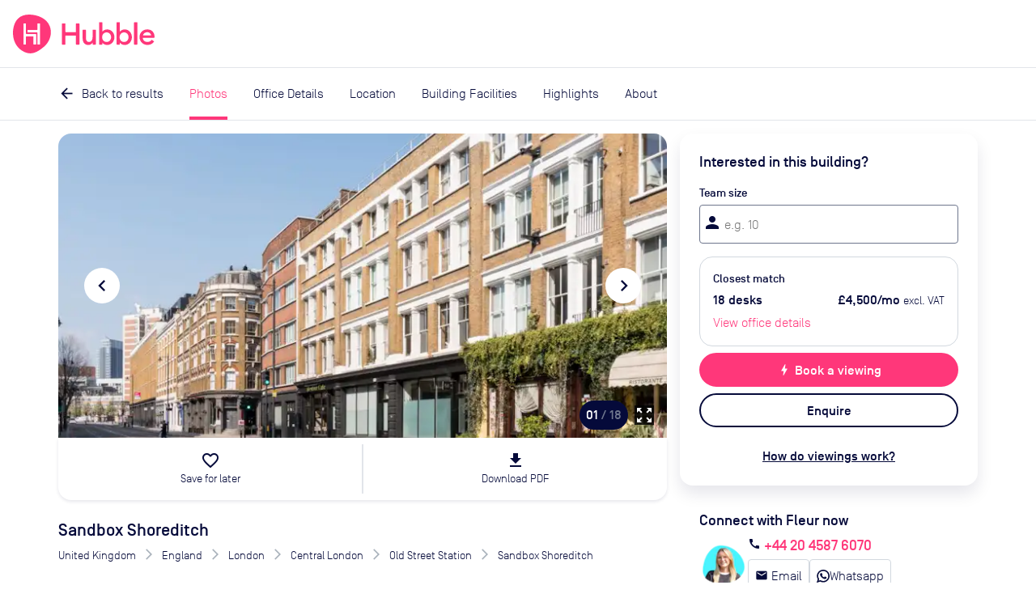

--- FILE ---
content_type: text/html; charset=utf-8
request_url: https://hubblehq.com/office-space/12321/sandbox-shoreditch
body_size: 25314
content:
<!DOCTYPE html><html lang="en"><head><meta charSet="utf-8" data-next-head=""/><meta name="viewport" content="width=device-width" data-next-head=""/><title data-next-head="">Sandbox Shoreditch  | Rent this office space with Hubble</title><link href="https://hubblehq.com/office-space/12321/sandbox-shoreditch" rel="canonical" data-next-head=""/><link href="https://hubblehq.com/office-space/12321/sandbox-shoreditch" hrefLang="en-gb" rel="alternate" data-next-head=""/><link href="https://hubblehq.com/en-us/office-space/12321/sandbox-shoreditch" hrefLang="en-us" rel="alternate" data-next-head=""/><link href="https://hubblehq.com/office-space/12321/sandbox-shoreditch" hrefLang="en" rel="alternate" data-next-head=""/><meta content="Current office availability in Sandbox Shoreditch. Get discounts, expert advice and arrange a viewing with Hubble." name="description" data-next-head=""/><meta content="summary_large_image" name="twitter:card" data-next-head=""/><meta content="@Hubble" name="twitter:creator" data-next-head=""/><meta content="Current office availability in Sandbox Shoreditch. Get discounts, expert advice and arrange a viewing with Hubble." name="twitter:description" data-next-head=""/><meta content="https://hubble.imgix.net/listings/uploads/spaces/12321/1718371601618-great-eastern-street-london-ec2a-9-950x634.jpeg?auto=format%2Ccompress&amp;h=600&amp;w=1120" name="twitter:image:src" data-next-head=""/><meta content="@Hubble" name="twitter:site" data-next-head=""/><meta content="Sandbox Shoreditch | Rent this office space with Hubble" name="twitter:title" data-next-head=""/><meta content="510790232" property="fb:admins" data-next-head=""/><meta content="568152729905087" property="fb:app_id" data-next-head=""/><meta content="Current office availability in Sandbox Shoreditch. Get discounts, expert advice and arrange a viewing with Hubble." property="og:description" data-next-head=""/><meta content="https://hubble.imgix.net/listings/uploads/spaces/12321/1718371601618-great-eastern-street-london-ec2a-9-950x634.jpeg?auto=format%2Ccompress&amp;h=630&amp;w=1200" property="og:image" data-next-head=""/><meta content="en_GB" property="og:locale" data-next-head=""/><meta content="Hubble" property="og:site_name" data-next-head=""/><meta content="Sandbox Shoreditch | Rent this office space with Hubble" property="og:title" data-next-head=""/><meta content="website" property="og:type" data-next-head=""/><meta content="https://hubblehq.com/office-space/12321/sandbox-shoreditch" property="og:url" data-next-head=""/><link href="/static/apple-touch-icon.png" rel="apple-touch-icon" sizes="180x180"/><link href="/static/favicon-32x32.png" rel="icon" sizes="32x32" type="image/png"/><link href="/static/favicon-16x16.png" rel="icon" sizes="16x16" type="image/png"/><link href="/static/site.webmanifest" rel="manifest"/><link color="#FF377A" href="/static/safari-pinned-tab.svg" rel="mask-icon"/><meta content="no-referrer-when-downgrade" name="referrer"/><meta content="#050A3A" name="msapplication-TileColor"/><meta content="#FF377A" name="theme-color"/><meta content="black-translucent" name="apple-mobile-web-app-status-bar-style"/><link data-next-font="" rel="preconnect" href="/" crossorigin="anonymous"/><link rel="preload" href="/_next/static/css/69ba3e395b767fbd.css" as="style"/><meta name="sentry-trace" content="d0a7f3da52cc240bd684c0a9e40aa4c0-ba453fad87eb1cb7"/><meta name="baggage" content="sentry-environment=production,sentry-public_key=a60979183684493c949c4a2164cb45dd,sentry-trace_id=d0a7f3da52cc240bd684c0a9e40aa4c0,sentry-org_id=18282"/><script>if (typeof window.hubbleFeatureFlags === 'undefined') window.hubbleFeatureFlags = [];</script><script async="" data-cfasync="false" defer="" type="text/javascript">!function(){var i="analytics",analytics=window[i]=window[i]||[];if(!analytics.initialize)if(analytics.invoked)window.console&&console.error&&console.error("Segment snippet included twice.");else{analytics.invoked=!0;analytics.methods=["trackSubmit","trackClick","trackLink","trackForm","pageview","identify","reset","group","track","ready","alias","debug","page","screen","once","off","on","addSourceMiddleware","addIntegrationMiddleware","setAnonymousId","addDestinationMiddleware","register"];analytics.factory=function(e){return function(){if(window[i].initialized)return window[i][e].apply(window[i],arguments);var n=Array.prototype.slice.call(arguments);if(["track","screen","alias","group","page","identify"].indexOf(e)>-1){var c=document.querySelector("link[rel='canonical']");n.push({__t:"bpc",c:c&&c.getAttribute("href")||void 0,p:location.pathname,u:location.href,s:location.search,t:document.title,r:document.referrer})}n.unshift(e);analytics.push(n);return analytics}};for(var n=0;n<analytics.methods.length;n++){var key=analytics.methods[n];analytics[key]=analytics.factory(key)}analytics.load=function(key,n){var t=document.createElement("script");t.type="text/javascript";t.async=!0;t.setAttribute("data-global-segment-analytics-key",i);t.src="https://cdn.segment.com/analytics.js/v1/" + key + "/analytics.min.js";var r=document.getElementsByTagName("script")[0];r.parentNode.insertBefore(t,r);analytics._loadOptions=n};analytics._writeKey="fPrmNEUzUK0T3uGD4FP1PBBaBBFixSwr";;analytics.SNIPPET_VERSION="5.2.0";


}}();</script><script>_linkedin_data_partner_id = "undefined"</script><script>
window.hubbleDataLayer = window.hubbleDataLayer || [];
function hubbleGtag() { hubbleDataLayer.push(arguments); }
hubbleGtag('consent', 'default', {
  ad_personalization: 'denied',
  ad_storage: 'denied',
  ad_user_data: 'denied',
  analytics_storage: 'denied',
  functionality_storage: 'denied',
  personalization_storage: 'denied',
  security_storage: 'granted', // Essential
});
hubbleDataLayer.push({'gtm.start': new Date().getTime(), 'event': 'gtm.js'});
</script><link rel="stylesheet" href="/_next/static/css/69ba3e395b767fbd.css" data-n-g=""/><noscript data-n-css=""></noscript><script defer="" noModule="" src="/_next/static/chunks/polyfills-42372ed130431b0a.js"></script><script src="/_next/static/chunks/webpack-ec469dbae29e65f2.js" defer=""></script><script src="/_next/static/chunks/framework-86d1b8ed507b4ee2.js" defer=""></script><script src="/_next/static/chunks/main-8e443e234cb95d20.js" defer=""></script><script src="/_next/static/chunks/pages/_app-fe370ee0f634506b.js" defer=""></script><script src="/_next/static/chunks/pages/office-space/%5BbuildingId%5D/%5Bslug%5D-612ea90cdf3543b9.js" defer=""></script><script src="/_next/static/hrZpQsFaOVDzZDpcdmrjJ/_buildManifest.js" defer=""></script><script src="/_next/static/hrZpQsFaOVDzZDpcdmrjJ/_ssgManifest.js" defer=""></script></head><body><link rel="preload" as="image" imageSrcSet="https://hubble.imgix.net/listings/uploads/spaces/12321/1718371601618-great-eastern-street-london-ec2a-9-950x634.jpeg?auto=format%2Ccompress&amp;dpr=1&amp;q=30&amp;w=543 543w, https://hubble.imgix.net/listings/uploads/spaces/12321/1718371601618-great-eastern-street-london-ec2a-9-950x634.jpeg?auto=format%2Ccompress&amp;dpr=2&amp;q=30&amp;w=543 1086w, https://hubble.imgix.net/listings/uploads/spaces/12321/1718371601618-great-eastern-street-london-ec2a-9-950x634.jpeg?auto=format%2Ccompress&amp;dpr=1&amp;q=30&amp;w=768 768w, https://hubble.imgix.net/listings/uploads/spaces/12321/1718371601618-great-eastern-street-london-ec2a-9-950x634.jpeg?auto=format%2Ccompress&amp;dpr=2&amp;q=30&amp;w=768 1536w, https://hubble.imgix.net/listings/uploads/spaces/12321/1718371601618-great-eastern-street-london-ec2a-9-950x634.jpeg?auto=format%2Ccompress&amp;dpr=1&amp;q=30&amp;w=992 992w, https://hubble.imgix.net/listings/uploads/spaces/12321/1718371601618-great-eastern-street-london-ec2a-9-950x634.jpeg?auto=format%2Ccompress&amp;dpr=2&amp;q=30&amp;w=992 1984w, https://hubble.imgix.net/listings/uploads/spaces/12321/1718371601618-great-eastern-street-london-ec2a-9-950x634.jpeg?auto=format%2Ccompress&amp;dpr=1&amp;q=30&amp;w=1200 1200w, https://hubble.imgix.net/listings/uploads/spaces/12321/1718371601618-great-eastern-street-london-ec2a-9-950x634.jpeg?auto=format%2Ccompress&amp;dpr=2&amp;q=30&amp;w=1200 2400w" imageSizes="(min-width: 768px) 656px, 100vw"/><link rel="preload" as="image" imageSrcSet="https://hubble.imgix.net/listings/uploads/spaces/12321/1743536689248-img_0046.jpg?auto=format%2Ccompress&amp;dpr=1&amp;q=30&amp;w=543 543w, https://hubble.imgix.net/listings/uploads/spaces/12321/1743536689248-img_0046.jpg?auto=format%2Ccompress&amp;dpr=2&amp;q=30&amp;w=543 1086w, https://hubble.imgix.net/listings/uploads/spaces/12321/1743536689248-img_0046.jpg?auto=format%2Ccompress&amp;dpr=1&amp;q=30&amp;w=768 768w, https://hubble.imgix.net/listings/uploads/spaces/12321/1743536689248-img_0046.jpg?auto=format%2Ccompress&amp;dpr=2&amp;q=30&amp;w=768 1536w, https://hubble.imgix.net/listings/uploads/spaces/12321/1743536689248-img_0046.jpg?auto=format%2Ccompress&amp;dpr=1&amp;q=30&amp;w=992 992w, https://hubble.imgix.net/listings/uploads/spaces/12321/1743536689248-img_0046.jpg?auto=format%2Ccompress&amp;dpr=2&amp;q=30&amp;w=992 1984w, https://hubble.imgix.net/listings/uploads/spaces/12321/1743536689248-img_0046.jpg?auto=format%2Ccompress&amp;dpr=1&amp;q=30&amp;w=1200 1200w, https://hubble.imgix.net/listings/uploads/spaces/12321/1743536689248-img_0046.jpg?auto=format%2Ccompress&amp;dpr=2&amp;q=30&amp;w=1200 2400w" imageSizes="(min-width: 768px) 656px, 100vw"/><link rel="preload" as="image" imageSrcSet="https://hubble.imgix.net/listings/uploads/spaces/12321/1718796511902-img_3490-2.jpeg?auto=format%2Ccompress&amp;dpr=1&amp;q=30&amp;w=543 543w, https://hubble.imgix.net/listings/uploads/spaces/12321/1718796511902-img_3490-2.jpeg?auto=format%2Ccompress&amp;dpr=2&amp;q=30&amp;w=543 1086w, https://hubble.imgix.net/listings/uploads/spaces/12321/1718796511902-img_3490-2.jpeg?auto=format%2Ccompress&amp;dpr=1&amp;q=30&amp;w=768 768w, https://hubble.imgix.net/listings/uploads/spaces/12321/1718796511902-img_3490-2.jpeg?auto=format%2Ccompress&amp;dpr=2&amp;q=30&amp;w=768 1536w, https://hubble.imgix.net/listings/uploads/spaces/12321/1718796511902-img_3490-2.jpeg?auto=format%2Ccompress&amp;dpr=1&amp;q=30&amp;w=992 992w, https://hubble.imgix.net/listings/uploads/spaces/12321/1718796511902-img_3490-2.jpeg?auto=format%2Ccompress&amp;dpr=2&amp;q=30&amp;w=992 1984w, https://hubble.imgix.net/listings/uploads/spaces/12321/1718796511902-img_3490-2.jpeg?auto=format%2Ccompress&amp;dpr=1&amp;q=30&amp;w=1200 1200w, https://hubble.imgix.net/listings/uploads/spaces/12321/1718796511902-img_3490-2.jpeg?auto=format%2Ccompress&amp;dpr=2&amp;q=30&amp;w=1200 2400w" imageSizes="(min-width: 768px) 656px, 100vw"/><link rel="preload" as="image" href="https://hubble.imgix.net/listings/uploads/landmarks/old-street/northern_4WBwmOS.png"/><link rel="preload" as="image" href="https://hubble.imgix.net/listings/uploads/landmarks/old-street/national-rail_m8U2bGf.png"/><link rel="preload" as="image" href="https://hubble.imgix.net/listings/uploads/landmarks/shoreditch-high-street/overground_fw0A5vc.png"/><link rel="preload" as="image" href="https://hubble.imgix.net/listings/uploads/landmarks/hoxton/overground_Mr0lSU9.png"/><div id="__next"><header class="NavBar_NavBar__dExpR" role="banner"><a class="NavBar_NavBar-logo__E1k1N" href="/"><div class="HubbleLogo_u-hideAboveSm__jN6WV"><svg aria-label="HubbleHQ" class="NavBar_NavBar-logo--hideOnMobile__wD5gB" role="img" viewBox="0 0 285 285" xmlns="http://www.w3.org/2000/svg" height="48" width="48" data-variant="brandPrimary"><path d="M270.84 86.14C248 26.19 177.82-.2 117.77 0 50.93.22 11.9 39.92 2.14 105.6-7 167.21 12.91 230.3 65.69 264.29c58.17 37.46 104.61 20.5 162.83-28.95 41.96-35.63 62.25-96.94 42.32-149.2zM169.13 217a2.462 2.462 0 0 1-2.44 2.44h-12.24c-1.34 0-2.445-1.1-2.45-2.44v-54.1a2.451 2.451 0 0 0-2.44-2.44H98a2.451 2.451 0 0 0-2.44 2.44v54.6c0 1.34-1.1 2.445-2.44 2.45H80.89a2.462 2.462 0 0 1-2.44-2.45V67.14c0-1.34 1.1-2.445 2.44-2.45h12.23a2.462 2.462 0 0 1 2.44 2.45v73.74c0 1.34 1.1 2.445 2.44 2.45h68.68a2.462 2.462 0 0 1 2.44 2.45zm28.64.47c0 1.34-1.1 2.445-2.44 2.45h-12.24a2.462 2.462 0 0 1-2.44-2.45v-84.22a2.462 2.462 0 0 0-2.44-2.44h-68.83a2.462 2.462 0 0 1-2.44-2.44v-12.24a2.451 2.451 0 0 1 2.44-2.44h68.82a2.462 2.462 0 0 0 2.44-2.45v-44.1c0-1.34 1.1-2.445 2.44-2.45h12.23a2.462 2.462 0 0 1 2.44 2.45z" fill="currentColor"></path><path d="M93.12 219.95H80.89a2.462 2.462 0 0 1-2.44-2.45V67.14c0-1.34 1.1-2.445 2.44-2.45h12.23a2.462 2.462 0 0 1 2.44 2.45v73.74c0 1.34 1.1 2.445 2.44 2.45h68.68a2.462 2.462 0 0 1 2.44 2.45l.01 71.22a2.462 2.462 0 0 1-2.44 2.44h-12.24c-1.34 0-2.445-1.1-2.45-2.44v-54.1a2.452 2.452 0 0 0-2.44-2.44H98a2.452 2.452 0 0 0-2.44 2.44v54.6a2.462 2.462 0 0 1-2.44 2.45zm102.21-.03h-12.24a2.462 2.462 0 0 1-2.44-2.45v-84.22a2.462 2.462 0 0 0-2.44-2.44h-68.83a2.462 2.462 0 0 1-2.44-2.44v-12.24a2.451 2.451 0 0 1 2.44-2.44h68.82a2.462 2.462 0 0 0 2.44-2.45v-44.1c0-1.34 1.1-2.445 2.44-2.45h12.23a2.462 2.462 0 0 1 2.44 2.45l.02 150.33a2.462 2.462 0 0 1-2.44 2.45z" fill="#FFF"></path></svg></div><div class="HubbleLogo_u-hideBelowSm__6dcK_"><svg viewBox="0 0 1165 285" xmlns="http://www.w3.org/2000/svg" height="48" class="NavBar_NavBar-logo--hideOnMobile__wD5gB" data-variant="brandPrimary"><title>HubbleHQ</title><path d="M270.84 86.14C248 26.19 177.82-.2 117.77 0 50.93.22 11.9 39.92 2.14 105.6-7 167.21 12.91 230.3 65.69 264.29c58.17 37.46 104.61 20.5 162.83-28.95 41.96-35.63 62.25-96.94 42.32-149.2zM169.13 217a2.462 2.462 0 0 1-2.44 2.44h-12.24c-1.34 0-2.445-1.1-2.45-2.44v-54.1a2.451 2.451 0 0 0-2.44-2.44H98a2.451 2.451 0 0 0-2.44 2.44v54.6c0 1.34-1.1 2.445-2.44 2.45H80.89a2.462 2.462 0 0 1-2.44-2.45V67.14c0-1.34 1.1-2.445 2.44-2.45h12.23a2.462 2.462 0 0 1 2.44 2.45v73.74c0 1.34 1.1 2.445 2.44 2.45h68.68a2.462 2.462 0 0 1 2.44 2.45zm28.64.47c0 1.34-1.1 2.445-2.44 2.45h-12.24a2.462 2.462 0 0 1-2.44-2.45v-84.22a2.462 2.462 0 0 0-2.44-2.44h-68.83a2.462 2.462 0 0 1-2.44-2.44v-12.24a2.451 2.451 0 0 1 2.44-2.44h68.82a2.462 2.462 0 0 0 2.44-2.45v-44.1c0-1.34 1.1-2.445 2.44-2.45h12.23a2.462 2.462 0 0 1 2.44 2.45z" fill="currentColor"></path><path d="M93.12 219.95H80.89a2.462 2.462 0 0 1-2.44-2.45V67.14c0-1.34 1.1-2.445 2.44-2.45h12.23a2.462 2.462 0 0 1 2.44 2.45v73.74c0 1.34 1.1 2.445 2.44 2.45h68.68a2.462 2.462 0 0 1 2.44 2.45l.01 71.22a2.462 2.462 0 0 1-2.44 2.44h-12.24c-1.34 0-2.445-1.1-2.45-2.44v-54.1a2.452 2.452 0 0 0-2.44-2.44H98a2.452 2.452 0 0 0-2.44 2.44v54.6a2.462 2.462 0 0 1-2.44 2.45zm102.21-.03h-12.24a2.462 2.462 0 0 1-2.44-2.45v-84.22a2.462 2.462 0 0 0-2.44-2.44h-68.83a2.462 2.462 0 0 1-2.44-2.44v-12.24a2.451 2.451 0 0 1 2.44-2.44h68.82a2.462 2.462 0 0 0 2.44-2.45v-44.1c0-1.34 1.1-2.445 2.44-2.45h12.23a2.462 2.462 0 0 1 2.44 2.45l.02 150.33a2.462 2.462 0 0 1-2.44 2.45z" fill="#FFF"></path><path d="M484.8,64.8h-18.9c-1.9,0-3.4,1.5-3.4,3.4V126c0,1.9-1.5,3.4-3.4,3.4h-70.3c-1.9,0-3.4-1.5-3.4-3.4V68.2 c0-1.9-1.5-3.4-3.4-3.4h-18.9c-1.9,0-3.4,1.5-3.4,3.4v149.2c0,1.9,1.5,3.4,3.4,3.4H382c1.9,0,3.4-1.5,3.4-3.4v-60.2 c0-1.9,1.5-3.4,3.4-3.4h70.3c1.9,0,3.4,1.5,3.4,3.4v60.2c0,1.9,1.5,3.4,3.4,3.4h18.9c1.9,0,3.4-1.5,3.4-3.4V68.2 C488.2,66.4,486.7,64.8,484.8,64.8L484.8,64.8z M605.6,111h-17.4c-1.9,0-3.4,1.5-3.4,3.4V165c0,23.5-11.2,36-26.8,36 c-14.1,0-22-10.8-22-28.3v-58.3c0-1.9-1.5-3.4-3.4-3.4h-17.3c-1.9,0-3.4,1.5-3.4,3.4v62.3c0,28.1,15.6,46.4,40.9,46.4 c14.1,0,25.7-6.1,32.1-17.1v11.5c0,1.9,1.5,3.4,3.4,3.4h17.4c1.9,0,3.4-1.5,3.4-3.4V114.4C609,112.5,607.4,111,605.6,111z  M692.2,108.8c-15.8,0-29.2,8.1-35.4,16.9V59.5c0-1.9-1.5-3.4-3.4-3.4h-17.4c-1.9,0-3.4,1.5-3.4,3.4v158c0,1.9,1.5,3.4,3.4,3.4h17.4 c1.9,0,3.4-1.5,3.4-3.4v-11.3c6.1,8.8,19.6,16.9,35.4,16.9c30.1,0,53-25.7,53-57.1S722.3,108.8,692.2,108.8z M687.9,201.1 c-19.6,0-33-15.4-33-35.1s13.4-35.2,33-35.2c19.3,0,32.7,15.4,32.7,35.2S707.2,201.1,687.9,201.1z M820.6,108.8 c-15.8,0-29.2,8.1-35.4,16.9V59.5c0-1.9-1.5-3.4-3.4-3.4h-17.4c-1.9,0-3.4,1.5-3.4,3.4v158c0,1.9,1.5,3.4,3.4,3.4h17.4 c1.9,0,3.4-1.5,3.4-3.4v-11.3c6.2,8.8,19.5,16.9,35.4,16.9c30.1,0,53-25.7,53-57.1S850.7,108.8,820.6,108.8z M816.2,201.1 c-19.6,0-33-15.4-33-35.1s13.4-35.2,33-35.2c19.3,0,32.7,15.4,32.7,35.2S835.5,201.1,816.2,201.1z M910.1,56h-17.4 c-1.9,0-3.4,1.5-3.4,3.4v158c0,1.9,1.5,3.4,3.4,3.4h17.4c1.9,0,3.4-1.5,3.4-3.4v-158C913.5,57.5,912,56,910.1,56z M1039.8,163.3 c0-35.4-24.2-54.5-53-54.5c-33.4,0-57.4,24.9-57.3,57.2c0.1,33,28.5,58.6,61.5,56.9c19.6-1,34.6-9.5,44.1-22.6 c0.4-0.6,0.6-1.3,0.6-2c0-1.1-0.5-2.1-1.4-2.8l-12.9-9.2c-1.5-1.1-3.6-0.7-4.7,0.8c-6,8.2-15.7,13.9-29.6,13.9 c-18.2,0-32.7-11.9-33.8-29.9h81.5c2.7,0,5-2.2,5-4.9C1039.8,165.2,1039.8,164.3,1039.8,163.3L1039.8,163.3z M954.4,153.6 c3.3-16.3,17.6-24.4,31.6-24.4s26.8,8.6,29.4,24.4H954.4z" fill="currentColor"></path></svg></div><svg aria-label="HubbleHQ" class="NavBar_NavBar-logo--hideOnDesktop__apEQy" role="img" viewBox="0 0 285 285" xmlns="http://www.w3.org/2000/svg" height="48" width="48" data-variant="brandPrimary" color="currentColor"><path d="M270.84 86.14C248 26.19 177.82-.2 117.77 0 50.93.22 11.9 39.92 2.14 105.6-7 167.21 12.91 230.3 65.69 264.29c58.17 37.46 104.61 20.5 162.83-28.95 41.96-35.63 62.25-96.94 42.32-149.2zM169.13 217a2.462 2.462 0 0 1-2.44 2.44h-12.24c-1.34 0-2.445-1.1-2.45-2.44v-54.1a2.451 2.451 0 0 0-2.44-2.44H98a2.451 2.451 0 0 0-2.44 2.44v54.6c0 1.34-1.1 2.445-2.44 2.45H80.89a2.462 2.462 0 0 1-2.44-2.45V67.14c0-1.34 1.1-2.445 2.44-2.45h12.23a2.462 2.462 0 0 1 2.44 2.45v73.74c0 1.34 1.1 2.445 2.44 2.45h68.68a2.462 2.462 0 0 1 2.44 2.45zm28.64.47c0 1.34-1.1 2.445-2.44 2.45h-12.24a2.462 2.462 0 0 1-2.44-2.45v-84.22a2.462 2.462 0 0 0-2.44-2.44h-68.83a2.462 2.462 0 0 1-2.44-2.44v-12.24a2.451 2.451 0 0 1 2.44-2.44h68.82a2.462 2.462 0 0 0 2.44-2.45v-44.1c0-1.34 1.1-2.445 2.44-2.45h12.23a2.462 2.462 0 0 1 2.44 2.45z" fill="currentColor"></path><path d="M93.12 219.95H80.89a2.462 2.462 0 0 1-2.44-2.45V67.14c0-1.34 1.1-2.445 2.44-2.45h12.23a2.462 2.462 0 0 1 2.44 2.45v73.74c0 1.34 1.1 2.445 2.44 2.45h68.68a2.462 2.462 0 0 1 2.44 2.45l.01 71.22a2.462 2.462 0 0 1-2.44 2.44h-12.24c-1.34 0-2.445-1.1-2.45-2.44v-54.1a2.452 2.452 0 0 0-2.44-2.44H98a2.452 2.452 0 0 0-2.44 2.44v54.6a2.462 2.462 0 0 1-2.44 2.45zm102.21-.03h-12.24a2.462 2.462 0 0 1-2.44-2.45v-84.22a2.462 2.462 0 0 0-2.44-2.44h-68.83a2.462 2.462 0 0 1-2.44-2.44v-12.24a2.451 2.451 0 0 1 2.44-2.44h68.82a2.462 2.462 0 0 0 2.44-2.45v-44.1c0-1.34 1.1-2.445 2.44-2.45h12.23a2.462 2.462 0 0 1 2.44 2.45l.02 150.33a2.462 2.462 0 0 1-2.44 2.45z" fill="#FFF"></path></svg></a><div class="NavBar_NavBar-accessory__gBW_Y"><div class="SiteNavigation_SiteNavigation-accessoryContainer__rGckM"></div></div><nav aria-label="Main Navigation" class="NavigationList_NavigationList__fAXfJ NavigationList_NavigationList--loading__fZEVf"><button class="HamburgerButton_HamburgerButton__P1mYl" title="Close main navigation menu" aria-expanded="false" aria-haspopup="true" type="submit"><span></span><span></span><span></span></button><ul aria-hidden="true" aria-label="Main Navigation Items" class="NavigationList_NavigationList-list__hURS9" data-testid="Navigation"><li aria-label="Solutions" class="NavBarMenuItem_NavBarMenuItem__ioP_o"><button class="NavBarMenuItem_NavBarMenuItem-button__RW1gE" data-testid="Solutions main nav item" title="open Solutions menu" aria-expanded="false" aria-haspopup="true" type="submit">Solutions<i aria-hidden="true" class="material-icons NavBarMenuItem_NavBarMenuItem-icon__Wnxig">expand_more</i></button><div aria-hidden="true" class="MegaMenu_MegaMenu__4EkZS"><div class="Section_Section__LpTAF Section_Section--lgBreakpoint__jywy6 Section_Section--maxWidth__geKKD" style="--Section--horizontalPadding:var(--space-md);--Section--verticalPadding:var(--space-lg)"><div class="Grid_Grid__BXqpA Grid_Grid--lg__NfVWs Grid_Grid--gap__ywtXD" style="--grid-gap-x:var(--space-md);--grid-gap-y:var(--space-lg)"><div class="Grid_GridItem__DHhWr Grid_GridItem--lg__OrAuX" style="--GridItem-columnEnd:span 2;--GridItem-columnStart:auto;--GridItem-rowEnd:span 1;--GridItem-rowStart:auto"><h4 class="Heading_Heading__BzmIU" style="--Heading-defaultType:var(--font-style-title-3)">Office Space</h4></div><div class="Grid_GridItem__DHhWr Grid_GridItem--lg__OrAuX" style="--GridItem-columnEnd:span 3;--GridItem-columnStart:auto;--GridItem-rowEnd:auto;--GridItem-rowStart:2"><ul class="UnstyledList_UnstyledList__SB3r3"><li><a href="/full-time-office-enquiry?source=navBar"><span class="TextWithIcon_TextWithIcon__nES1a TextWithIcon_TextWithIcon--content1__ajBAw"><span> <b>Private offices</b></span><span><i style="--TextWithIcon-iconColor:var(--color-null)" class="material-icons TextWithIcon_TextWithIcon-icon__lmVtj TextWithIcon_TextWithIcon--iconPositionRight__Q6uIH TextWithIcon_TextWithIcon--iconSizeLg__78fy0 TextWithIcon_TextWithIcon--marginBottom__kU2Dd">chevron_right</i></span></span><div class="VerticalSpacing_VerticalSpacing--sm__YEU8T"></div><p class="Paragraph_Paragraph__uO7_B Paragraph_Paragraph--content2__adC44">Permanent offices for your team with flexible contracts</p></a><div class="VerticalSpacing_VerticalSpacing--lg__Hsiq6"></div></li><li><a href="/part-time-offices"><span class="TextWithIcon_TextWithIcon__nES1a TextWithIcon_TextWithIcon--content1__ajBAw"><span> <b>Part-time offices</b></span><span><i style="--TextWithIcon-iconColor:var(--color-null)" class="material-icons TextWithIcon_TextWithIcon-icon__lmVtj TextWithIcon_TextWithIcon--iconPositionRight__Q6uIH TextWithIcon_TextWithIcon--iconSizeLg__78fy0 TextWithIcon_TextWithIcon--marginBottom__kU2Dd">chevron_right</i></span></span><div class="VerticalSpacing_VerticalSpacing--sm__YEU8T"></div><p class="Paragraph_Paragraph__uO7_B Paragraph_Paragraph--content2__adC44">Your own office 1-3 days per week, up to 75% cheaper than a full-time office</p></a><div class="VerticalSpacing_VerticalSpacing--lg__Hsiq6"></div></li></ul></div><div class="Grid_GridItem__DHhWr Grid_GridItem--lg__OrAuX" style="--GridItem-columnEnd:span 2;--GridItem-columnStart:5;--GridItem-rowEnd:span 1;--GridItem-rowStart:auto"><h4 class="Heading_Heading__BzmIU" style="--Heading-defaultType:var(--font-style-title-3)">On-Demand</h4></div><div class="Grid_GridItem__DHhWr Grid_GridItem--lg__OrAuX" style="--GridItem-columnEnd:span 2;--GridItem-columnStart:5;--GridItem-rowEnd:auto;--GridItem-rowStart:2"><ul class="UnstyledList_UnstyledList__SB3r3"><li><a href="/meeting-rooms"><span class="TextWithIcon_TextWithIcon__nES1a TextWithIcon_TextWithIcon--content1__ajBAw"><span> <b>Meeting rooms</b></span><span><i style="--TextWithIcon-iconColor:var(--color-null)" class="material-icons TextWithIcon_TextWithIcon-icon__lmVtj TextWithIcon_TextWithIcon--iconPositionRight__Q6uIH TextWithIcon_TextWithIcon--iconSizeLg__78fy0 TextWithIcon_TextWithIcon--marginBottom__kU2Dd">chevron_right</i></span></span></a><div class="VerticalSpacing_VerticalSpacing--lg__Hsiq6"></div></li><li><a href="/private-day-offices"><span class="TextWithIcon_TextWithIcon__nES1a TextWithIcon_TextWithIcon--content1__ajBAw"><span> <b>Day offices</b></span><span><i style="--TextWithIcon-iconColor:var(--color-null)" class="material-icons TextWithIcon_TextWithIcon-icon__lmVtj TextWithIcon_TextWithIcon--iconPositionRight__Q6uIH TextWithIcon_TextWithIcon--iconSizeLg__78fy0 TextWithIcon_TextWithIcon--marginBottom__kU2Dd">chevron_right</i></span></span></a><div class="VerticalSpacing_VerticalSpacing--lg__Hsiq6"></div></li><li><a href="/coworking/london"><span class="TextWithIcon_TextWithIcon__nES1a TextWithIcon_TextWithIcon--content1__ajBAw"><span> <b>Coworking passes</b></span><span><i style="--TextWithIcon-iconColor:var(--color-null)" class="material-icons TextWithIcon_TextWithIcon-icon__lmVtj TextWithIcon_TextWithIcon--iconPositionRight__Q6uIH TextWithIcon_TextWithIcon--iconSizeLg__78fy0 TextWithIcon_TextWithIcon--marginBottom__kU2Dd">chevron_right</i></span></span></a><div class="VerticalSpacing_VerticalSpacing--sm__YEU8T"></div></li></ul></div><div class="Grid_GridItem__DHhWr Grid_GridItem--lg__OrAuX" style="--GridItem-columnEnd:span 3;--GridItem-columnStart:auto;--GridItem-rowEnd:auto;--GridItem-rowStart:2"><a href="/pass"><span class="TextWithIcon_TextWithIcon__nES1a TextWithIcon_TextWithIcon--content1__ajBAw"><span> <b>Monthly plans</b></span><span><i style="--TextWithIcon-iconColor:var(--color-null)" class="material-icons TextWithIcon_TextWithIcon-icon__lmVtj TextWithIcon_TextWithIcon--iconPositionRight__Q6uIH TextWithIcon_TextWithIcon--iconSizeLg__78fy0 TextWithIcon_TextWithIcon--marginBottom__kU2Dd">chevron_right</i></span></span><div class="VerticalSpacing_VerticalSpacing--sm__YEU8T"></div><p class="Paragraph_Paragraph__uO7_B Paragraph_Paragraph--content2__adC44">Save up to 30% per booking with Hubble On-Demand monthly plans</p><div class="VerticalSpacing_VerticalSpacing--sm__YEU8T"></div></a></div><div class="Grid_GridItem__DHhWr Grid_GridItem--lg__OrAuX" style="--GridItem-columnEnd:span 4;--GridItem-columnStart:10;--GridItem-rowEnd:span 3;--GridItem-rowStart:1"><div class="SolutionsMenuContent_SolutionsMenuContent-featuredContentBackground__2VlM_"><div class="SolutionsMenuContent_SolutionsMenuContent-featuredContent__T_sS9"><span class="Heading_Heading__BzmIU" style="--Heading-defaultType:var(--font-style-content-3)"><b>Featured</b></span><div class="VerticalSpacing_VerticalSpacing--sm__YEU8T"></div><ul class="UnstyledList_UnstyledList__SB3r3"><li><a class="Link_Link__Ounas" href="/blog/how-to-rent-office-space-complete-guide"><article class="panel_Panel__Zegrg Card_Card__i_QXc FeaturedCard_FeaturedCard__Afr5j" data-variant="borderless"><div class="Card_Card-image__A5yqH FeaturedCard_FeaturedCard-image__JYUvk"><img alt="The ultimate guide to moving offices" loading="lazy" width="200" height="158" decoding="async" data-nimg="1" style="color:transparent;object-fit:cover;object-position:left" srcSet="https://hubble.imgix.net/site/navigation/solutions/ultimate-guide-to-moving-offices.png?auto=format%2Ccompress&amp;fit=max&amp;q=50&amp;w=256 1x, https://hubble.imgix.net/site/navigation/solutions/ultimate-guide-to-moving-offices.png?auto=format%2Ccompress&amp;fit=max&amp;q=50&amp;w=543 2x" src="https://hubble.imgix.net/site/navigation/solutions/ultimate-guide-to-moving-offices.png?auto=format%2Ccompress&amp;fit=max&amp;q=50&amp;w=543"/></div><div class="Card_Card-content__ehq5I"><div class="FeaturedCard_FeaturedCard-innerContent__uj0D0"><span class="u-typographySmallLabel">Guide</span><div class="VerticalSpacing_VerticalSpacing--xs__o2qgc"></div><p class="Paragraph_Paragraph__uO7_B Paragraph_Paragraph--content2__adC44 Paragraph_Paragraph--marginless__dqFMA"><b>The ultimate guide to moving offices</b></p><div class="VerticalSpacing_VerticalSpacing--xs__o2qgc"></div><div class="FeaturedCard_FeaturedCard-ctaAlign__OyxyA"><span class="TextWithIcon_TextWithIcon__nES1a TextWithIcon_TextWithIcon--content1__ajBAw TextWithIcon_TextWithIcon--colorBrandPrimary__Hm72n"><span> <strong style="font-size:14px">Get the guide</strong></span><span><i style="--TextWithIcon-iconColor:var(--color-null)" class="material-icons TextWithIcon_TextWithIcon-icon__lmVtj TextWithIcon_TextWithIcon--iconPositionRight__Q6uIH TextWithIcon_TextWithIcon--iconSizeLg__78fy0 TextWithIcon_TextWithIcon--marginBottom__kU2Dd">chevron_right</i></span></span></div></div></div></article></a><div class="VerticalSpacing_VerticalSpacing--lg__Hsiq6"></div></li><li><a class="Link_Link__Ounas" href="/blog/office-space-calculator"><article class="panel_Panel__Zegrg Card_Card__i_QXc FeaturedCard_FeaturedCard__Afr5j" data-variant="borderless"><div class="Card_Card-image__A5yqH FeaturedCard_FeaturedCard-image__JYUvk"><img alt="Communal office space" loading="lazy" width="200" height="158" decoding="async" data-nimg="1" style="color:transparent;object-fit:cover;object-position:left" srcSet="https://hubble.imgix.net/site/navigation/solutions/calculator.jpg?auto=format%2Ccompress&amp;fit=max&amp;q=50&amp;w=256 1x, https://hubble.imgix.net/site/navigation/solutions/calculator.jpg?auto=format%2Ccompress&amp;fit=max&amp;q=50&amp;w=543 2x" src="https://hubble.imgix.net/site/navigation/solutions/calculator.jpg?auto=format%2Ccompress&amp;fit=max&amp;q=50&amp;w=543"/></div><div class="Card_Card-content__ehq5I"><div class="FeaturedCard_FeaturedCard-innerContent__uj0D0"><span class="u-typographySmallLabel">Tools</span><div class="VerticalSpacing_VerticalSpacing--xs__o2qgc"></div><p class="Paragraph_Paragraph__uO7_B Paragraph_Paragraph--content2__adC44 Paragraph_Paragraph--marginless__dqFMA"><b>The ultimate office cost calculator</b></p><div class="VerticalSpacing_VerticalSpacing--xs__o2qgc"></div><div class="FeaturedCard_FeaturedCard-ctaAlign__OyxyA"><span class="TextWithIcon_TextWithIcon__nES1a TextWithIcon_TextWithIcon--content1__ajBAw TextWithIcon_TextWithIcon--colorBrandPrimary__Hm72n"><span> <strong style="font-size:14px">Read more</strong></span><span><i style="--TextWithIcon-iconColor:var(--color-null)" class="material-icons TextWithIcon_TextWithIcon-icon__lmVtj TextWithIcon_TextWithIcon--iconPositionRight__Q6uIH TextWithIcon_TextWithIcon--iconSizeLg__78fy0 TextWithIcon_TextWithIcon--marginBottom__kU2Dd">chevron_right</i></span></span></div></div></div></article></a></li></ul></div></div></div></div></div></div></li><li aria-label="Locations" class="NavBarMenuItem_NavBarMenuItem__ioP_o"><button class="NavBarMenuItem_NavBarMenuItem-button__RW1gE" data-testid="Locations main nav item" title="open Locations menu" aria-expanded="false" aria-haspopup="true" type="submit">Locations<i aria-hidden="true" class="material-icons NavBarMenuItem_NavBarMenuItem-icon__Wnxig">expand_more</i></button><div aria-hidden="true" class="MegaMenu_MegaMenu__4EkZS"><div class="Section_Section__LpTAF Section_Section--lgBreakpoint__jywy6 Section_Section--maxWidth__geKKD" style="--Section--horizontalPadding:var(--space-md);--Section--verticalPadding:var(--space-lg)"><div class="Grid_Grid__BXqpA Grid_Grid--lg__NfVWs Grid_Grid--gap__ywtXD" style="--grid-gap-x:var(--space-md);--grid-gap-y:var(--space-lg)"><div class="Grid_GridItem__DHhWr Grid_GridItem--lg__OrAuX" style="--GridItem-columnEnd:span 6;--GridItem-columnStart:auto;--GridItem-rowEnd:auto;--GridItem-rowStart:auto"><p class="Paragraph_Paragraph__uO7_B Paragraph_Paragraph--content2__adC44 Paragraph_Paragraph--marginless__dqFMA">Top locations with workspaces you can<br/><b>book by the hour or day</b></p><div class="VerticalSpacing_VerticalSpacing--md__WvY9i"></div><div class="Grid_Grid__BXqpA Grid_Grid--md__BKESJ Grid_Grid--gap__ywtXD" style="--grid-gap-x:var(--space-md);--grid-gap-y:var(--space-lg)"><div class="Grid_GridItem__DHhWr Grid_GridItem--md__UClM3" style="--GridItem-columnEnd:span 4;--GridItem-columnStart:auto;--GridItem-rowEnd:auto;--GridItem-rowStart:auto"><div aria-label="UK"><h3 class="Heading_Heading__BzmIU" style="--Heading-defaultType:var(--font-style-content-2)"><b>UK</b></h3><div class="VerticalSpacing_VerticalSpacing--sm__YEU8T"></div><ul class="UnstyledList_UnstyledList__SB3r3 AreaItem_AreaItem-list__9_In_"><li class="LocationItem_LocationItem-item__Uo__g"><a class="LocationItem_LocationItem-link__kdbwB" href="/coworking/birmingham">Birmingham</a></li><li class="LocationItem_LocationItem-item__Uo__g"><a class="LocationItem_LocationItem-link__kdbwB" href="/coworking/brighton-and-hove">Brighton</a></li><li class="LocationItem_LocationItem-item__Uo__g"><a class="LocationItem_LocationItem-link__kdbwB" href="/coworking/united-kingdom/bristol">Bristol</a></li><li class="LocationItem_LocationItem-item__Uo__g"><a class="LocationItem_LocationItem-link__kdbwB" href="/coworking/united-kingdom/cambridge">Cambridge</a></li><li class="LocationItem_LocationItem-item__Uo__g"><a class="LocationItem_LocationItem-link__kdbwB" href="/coworking/edinburgh">Edinburgh</a></li><li class="LocationItem_LocationItem-item__Uo__g"><a class="LocationItem_LocationItem-link__kdbwB" href="/coworking/united-kingdom/leeds">Leeds</a></li><li class="LocationItem_LocationItem-item__Uo__g"><a class="LocationItem_LocationItem-link__kdbwB" href="/coworking/london">London</a></li><li class="LocationItem_LocationItem-item__Uo__g"><a class="LocationItem_LocationItem-link__kdbwB" href="/coworking/manchester">Manchester</a></li><li class="LocationItem_LocationItem-item__Uo__g"><a class="LocationItem_LocationItem-link__kdbwB" href="/coworking/united-kingdom/oxford">Oxford</a></li><li class="LocationItem_LocationItem-item__Uo__g"><a class="LocationItem_LocationItem-link__kdbwB" href="/coworking/united-kingdom/reading">Reading</a></li></ul><div class="VerticalSpacing_VerticalSpacing--md__WvY9i"></div><div class="AreaItem_AreaItem-link___x032"><a class="Link_Link__Ounas" href="/coworking/united-kingdom"><span class="TextWithIcon_TextWithIcon__nES1a TextWithIcon_TextWithIcon--content3__YGD0t"><span> <b>View all <!-- -->UK</b></span><span><i style="--TextWithIcon-iconColor:var(--color-null)" class="material-icons TextWithIcon_TextWithIcon-icon__lmVtj TextWithIcon_TextWithIcon--iconPositionRight__Q6uIH TextWithIcon_TextWithIcon--iconSizeSm__y6emQ TextWithIcon_TextWithIcon--marginBottom__kU2Dd">chevron_right</i></span></span></a></div></div><div class="VerticalSpacing_VerticalSpacing--lg__Hsiq6"></div></div><div class="Grid_GridItem__DHhWr Grid_GridItem--md__UClM3" style="--GridItem-columnEnd:span 4;--GridItem-columnStart:auto;--GridItem-rowEnd:auto;--GridItem-rowStart:auto"><div aria-label="Europe"><h3 class="Heading_Heading__BzmIU" style="--Heading-defaultType:var(--font-style-content-2)"><b>Europe</b></h3><div class="VerticalSpacing_VerticalSpacing--sm__YEU8T"></div><ul class="UnstyledList_UnstyledList__SB3r3 AreaItem_AreaItem-list__9_In_"><li class="LocationItem_LocationItem-item__Uo__g"><a class="LocationItem_LocationItem-link__kdbwB" href="/coworking/berlin">Berlin</a></li><li class="LocationItem_LocationItem-item__Uo__g"><a class="LocationItem_LocationItem-link__kdbwB" href="/coworking/bucharest">Bucharest</a></li><li class="LocationItem_LocationItem-item__Uo__g"><a class="LocationItem_LocationItem-link__kdbwB" href="/coworking/budapest">Budapest</a></li><li class="LocationItem_LocationItem-item__Uo__g"><a class="LocationItem_LocationItem-link__kdbwB" href="/coworking/brussels">Brussels</a></li><li class="LocationItem_LocationItem-item__Uo__g"><a class="LocationItem_LocationItem-link__kdbwB" href="/coworking/dublin">Dublin</a></li><li class="LocationItem_LocationItem-item__Uo__g"><a class="LocationItem_LocationItem-link__kdbwB" href="/coworking/lisbon">Lisbon</a></li><li class="LocationItem_LocationItem-item__Uo__g"><a class="LocationItem_LocationItem-link__kdbwB" href="/coworking/madrid">Madrid</a></li><li class="LocationItem_LocationItem-item__Uo__g"><a class="LocationItem_LocationItem-link__kdbwB" href="/coworking/paris">Paris</a></li><li class="LocationItem_LocationItem-item__Uo__g"><a class="LocationItem_LocationItem-link__kdbwB" href="/coworking/prague">Prague</a></li><li class="LocationItem_LocationItem-item__Uo__g"><a class="LocationItem_LocationItem-link__kdbwB" href="/coworking/vienna">Vienna</a></li></ul></div><div class="VerticalSpacing_VerticalSpacing--lg__Hsiq6"></div></div><div class="Grid_GridItem__DHhWr Grid_GridItem--md__UClM3" style="--GridItem-columnEnd:span 4;--GridItem-columnStart:auto;--GridItem-rowEnd:auto;--GridItem-rowStart:auto"><div aria-label="Worldwide"><h3 class="Heading_Heading__BzmIU" style="--Heading-defaultType:var(--font-style-content-2)"><b>Worldwide</b></h3><div class="VerticalSpacing_VerticalSpacing--sm__YEU8T"></div><ul class="UnstyledList_UnstyledList__SB3r3 AreaItem_AreaItem-list__9_In_"><li class="LocationItem_LocationItem-item__Uo__g"><a class="LocationItem_LocationItem-link__kdbwB" href="/coworking/united-states/austin">Austin</a></li><li class="LocationItem_LocationItem-item__Uo__g"><a class="LocationItem_LocationItem-link__kdbwB" href="/coworking/lagos">Lagos</a></li><li class="LocationItem_LocationItem-item__Uo__g"><a class="LocationItem_LocationItem-link__kdbwB" href="/coworking/los-angeles">Los Angeles</a></li><li class="LocationItem_LocationItem-item__Uo__g"><a class="LocationItem_LocationItem-link__kdbwB" href="/coworking/melbourne">Melbourne</a></li><li class="LocationItem_LocationItem-item__Uo__g"><a class="LocationItem_LocationItem-link__kdbwB" href="/coworking/mexico-city">Mexico City</a></li><li class="LocationItem_LocationItem-item__Uo__g"><a class="LocationItem_LocationItem-link__kdbwB" href="/coworking/nairobi">Nairobi</a></li><li class="LocationItem_LocationItem-item__Uo__g"><a class="LocationItem_LocationItem-link__kdbwB" href="/coworking/united-states/new-york">New York</a></li><li class="LocationItem_LocationItem-item__Uo__g"><a class="LocationItem_LocationItem-link__kdbwB" href="/coworking/san-francisco">San Francisco</a></li><li class="LocationItem_LocationItem-item__Uo__g"><a class="LocationItem_LocationItem-link__kdbwB" href="/coworking/tel-aviv">Tel Aviv</a></li><li class="LocationItem_LocationItem-item__Uo__g"><a class="LocationItem_LocationItem-link__kdbwB" href="/coworking/toronto">Toronto</a></li></ul></div><div class="VerticalSpacing_VerticalSpacing--lg__Hsiq6"></div></div></div></div><div class="Grid_GridItem__DHhWr Grid_GridItem--lg__OrAuX" style="--GridItem-columnEnd:span 6;--GridItem-columnStart:auto;--GridItem-rowEnd:auto;--GridItem-rowStart:auto"><div class="LocationMenuContent_LocationMenuContent-border__G_azS"><p class="Paragraph_Paragraph__uO7_B Paragraph_Paragraph--content2__adC44 Paragraph_Paragraph--marginless__dqFMA">Top locations with workspaces you can<br/><b>rent by the month</b></p><div class="VerticalSpacing_VerticalSpacing--md__WvY9i"></div><div class="Grid_Grid__BXqpA Grid_Grid--md__BKESJ Grid_Grid--gap__ywtXD" style="--grid-gap-x:var(--space-md);--grid-gap-y:var(--space-lg)"><div class="Grid_GridItem__DHhWr Grid_GridItem--md__UClM3" style="--GridItem-columnEnd:span 4;--GridItem-columnStart:auto;--GridItem-rowEnd:auto;--GridItem-rowStart:auto"><div aria-label="Cities"><h3 class="Heading_Heading__BzmIU" style="--Heading-defaultType:var(--font-style-content-2)"><b>Cities</b></h3><div class="VerticalSpacing_VerticalSpacing--sm__YEU8T"></div><ul class="UnstyledList_UnstyledList__SB3r3 AreaItem_AreaItem-list__9_In_"><li class="LocationItem_LocationItem-item__Uo__g"><a class="LocationItem_LocationItem-link__kdbwB" href="/office-space-united-kingdom/belfast">Belfast</a></li><li class="LocationItem_LocationItem-item__Uo__g"><a class="LocationItem_LocationItem-link__kdbwB" href="/office-space-birmingham">Birmingham</a></li><li class="LocationItem_LocationItem-item__Uo__g"><a class="LocationItem_LocationItem-link__kdbwB" href="/office-space-brighton-and-hove">Brighton</a></li><li class="LocationItem_LocationItem-item__Uo__g"><a class="LocationItem_LocationItem-link__kdbwB" href="/office-space-united-kingdom/bristol">Bristol</a></li><li class="LocationItem_LocationItem-item__Uo__g"><a class="LocationItem_LocationItem-link__kdbwB" href="/office-space-united-kingdom/cardiff">Cardiff</a></li><li class="LocationItem_LocationItem-item__Uo__g"><a class="LocationItem_LocationItem-link__kdbwB" href="/office-space-glasgow">Glasgow</a></li><li class="LocationItem_LocationItem-item__Uo__g"><a class="LocationItem_LocationItem-link__kdbwB" href="/office-space-united-kingdom/leeds">Leeds</a></li><li class="LocationItem_LocationItem-item__Uo__g"><a class="LocationItem_LocationItem-link__kdbwB" href="/office-space-united-kingdom/liverpool">Liverpool</a></li><li class="LocationItem_LocationItem-item__Uo__g"><a class="LocationItem_LocationItem-link__kdbwB" href="/office-space-london">London</a></li><li class="LocationItem_LocationItem-item__Uo__g"><a class="LocationItem_LocationItem-link__kdbwB" href="/office-space-manchester">Manchester</a></li></ul><div class="VerticalSpacing_VerticalSpacing--md__WvY9i"></div><div class="AreaItem_AreaItem-link___x032"><a class="Link_Link__Ounas" href="/office-space-united-kingdom"><span class="TextWithIcon_TextWithIcon__nES1a TextWithIcon_TextWithIcon--content3__YGD0t"><span> <b>View all <!-- -->Cities</b></span><span><i style="--TextWithIcon-iconColor:var(--color-null)" class="material-icons TextWithIcon_TextWithIcon-icon__lmVtj TextWithIcon_TextWithIcon--iconPositionRight__Q6uIH TextWithIcon_TextWithIcon--iconSizeSm__y6emQ TextWithIcon_TextWithIcon--marginBottom__kU2Dd">chevron_right</i></span></span></a></div></div><div class="VerticalSpacing_VerticalSpacing--lg__Hsiq6"></div></div><div class="Grid_GridItem__DHhWr Grid_GridItem--md__UClM3" style="--GridItem-columnEnd:span 4;--GridItem-columnStart:auto;--GridItem-rowEnd:auto;--GridItem-rowStart:auto"><div aria-label="London Regions"><h3 class="Heading_Heading__BzmIU" style="--Heading-defaultType:var(--font-style-content-2)"><b>London Regions</b></h3><div class="VerticalSpacing_VerticalSpacing--sm__YEU8T"></div><ul class="UnstyledList_UnstyledList__SB3r3 AreaItem_AreaItem-list__9_In_"><li class="LocationItem_LocationItem-item__Uo__g"><a class="LocationItem_LocationItem-link__kdbwB" href="/office-space-london/central-london">Central London</a></li><li class="LocationItem_LocationItem-item__Uo__g"><a class="LocationItem_LocationItem-link__kdbwB" href="/office-space-london/east-london">East London</a></li><li class="LocationItem_LocationItem-item__Uo__g"><a class="LocationItem_LocationItem-link__kdbwB" href="/office-space-london/north-london">North London</a></li><li class="LocationItem_LocationItem-item__Uo__g"><a class="LocationItem_LocationItem-link__kdbwB" href="/office-space-london/south-london">South London</a></li><li class="LocationItem_LocationItem-item__Uo__g"><a class="LocationItem_LocationItem-link__kdbwB" href="/office-space-london/west-london">West London</a></li></ul></div><div class="VerticalSpacing_VerticalSpacing--lg__Hsiq6"></div></div><div class="Grid_GridItem__DHhWr Grid_GridItem--md__UClM3" style="--GridItem-columnEnd:span 4;--GridItem-columnStart:auto;--GridItem-rowEnd:auto;--GridItem-rowStart:auto"><div aria-label="London Areas"><h3 class="Heading_Heading__BzmIU" style="--Heading-defaultType:var(--font-style-content-2)"><b>London Areas</b></h3><div class="VerticalSpacing_VerticalSpacing--sm__YEU8T"></div><ul class="UnstyledList_UnstyledList__SB3r3 AreaItem_AreaItem-list__9_In_"><li class="LocationItem_LocationItem-item__Uo__g"><a class="LocationItem_LocationItem-link__kdbwB" href="/office-space-london/canary-wharf">Canary Wharf</a></li><li class="LocationItem_LocationItem-item__Uo__g"><a class="LocationItem_LocationItem-link__kdbwB" href="/office-space-london/clerkenwell">Clerkenwell</a></li><li class="LocationItem_LocationItem-item__Uo__g"><a class="LocationItem_LocationItem-link__kdbwB" href="/office-space-london/euston-station">Euston</a></li><li class="LocationItem_LocationItem-item__Uo__g"><a class="LocationItem_LocationItem-link__kdbwB" href="/office-space-london/farringdon-station">Farringdon</a></li><li class="LocationItem_LocationItem-item__Uo__g"><a class="LocationItem_LocationItem-link__kdbwB" href="/office-space-london/holborn-station">Holborn</a></li><li class="LocationItem_LocationItem-item__Uo__g"><a class="LocationItem_LocationItem-link__kdbwB" href="/office-space-london/kings-cross-st-pancras-station">King’s Cross</a></li><li class="LocationItem_LocationItem-item__Uo__g"><a class="LocationItem_LocationItem-link__kdbwB" href="/office-space-london/liverpool-street-station">Liverpool Street</a></li><li class="LocationItem_LocationItem-item__Uo__g"><a class="LocationItem_LocationItem-link__kdbwB" href="/office-space-london/london-bridge-station">London Bridge</a></li><li class="LocationItem_LocationItem-item__Uo__g"><a class="LocationItem_LocationItem-link__kdbwB" href="/office-space-london/marylebone-station">Marylebone</a></li><li class="LocationItem_LocationItem-item__Uo__g"><a class="LocationItem_LocationItem-link__kdbwB" href="/office-space-london/mayfair">Mayfair</a></li></ul><div class="VerticalSpacing_VerticalSpacing--md__WvY9i"></div><div class="AreaItem_AreaItem-link___x032"><a class="Link_Link__Ounas" href="/sitemap/england/london"><span class="TextWithIcon_TextWithIcon__nES1a TextWithIcon_TextWithIcon--content3__YGD0t"><span> <b>View all <!-- -->London Areas</b></span><span><i style="--TextWithIcon-iconColor:var(--color-null)" class="material-icons TextWithIcon_TextWithIcon-icon__lmVtj TextWithIcon_TextWithIcon--iconPositionRight__Q6uIH TextWithIcon_TextWithIcon--iconSizeSm__y6emQ TextWithIcon_TextWithIcon--marginBottom__kU2Dd">chevron_right</i></span></span></a></div></div><div class="VerticalSpacing_VerticalSpacing--lg__Hsiq6"></div></div></div></div></div></div></div></div></li><li aria-label="Resources" class="NavBarMenuItem_NavBarMenuItem__ioP_o"><button class="NavBarMenuItem_NavBarMenuItem-button__RW1gE" data-testid="Resources main nav item" title="open Resources menu" aria-expanded="false" aria-haspopup="true" type="submit">Resources<i aria-hidden="true" class="material-icons NavBarMenuItem_NavBarMenuItem-icon__Wnxig">expand_more</i></button><div aria-hidden="true" class="MegaMenu_MegaMenu__4EkZS"><div class="Section_Section__LpTAF Section_Section--lgBreakpoint__jywy6 Section_Section--maxWidth__geKKD" style="--Section--horizontalPadding:var(--space-md);--Section--verticalPadding:var(--space-lg)"><div class="Grid_Grid__BXqpA Grid_Grid--lg__NfVWs Grid_Grid--gap__ywtXD" style="--grid-gap-x:var(--space-md);--grid-gap-y:var(--space-lg)"><div class="Grid_GridItem__DHhWr Grid_GridItem--lg__OrAuX" style="--GridItem-columnEnd:span 3;--GridItem-columnStart:auto;--GridItem-rowEnd:span 1;--GridItem-rowStart:auto"><h4 class="Heading_Heading__BzmIU" style="--Heading-defaultType:var(--font-style-title-3)">Workspace strategy</h4></div><div class="Grid_GridItem__DHhWr Grid_GridItem--lg__OrAuX" style="--GridItem-columnEnd:span 3;--GridItem-columnStart:auto;--GridItem-rowEnd:auto;--GridItem-rowStart:2"><ul class="UnstyledList_UnstyledList__SB3r3"><li><a href="/blog/hybrid-working"><p class="Paragraph_Paragraph__uO7_B Paragraph_Paragraph--content2__adC44">Hybrid working</p></a><div class="VerticalSpacing_VerticalSpacing--sm__YEU8T"></div></li><li><a href="/blog/case-study"><p class="Paragraph_Paragraph__uO7_B Paragraph_Paragraph--content2__adC44">Hubble success stories</p></a><div class="VerticalSpacing_VerticalSpacing--sm__YEU8T"></div></li><li><a href="/blog/scaleups"><p class="Paragraph_Paragraph__uO7_B Paragraph_Paragraph--content2__adC44">Startups &amp; Scaleups</p></a><div class="VerticalSpacing_VerticalSpacing--sm__YEU8T"></div></li><li><a href="/blog/work-life"><p class="Paragraph_Paragraph__uO7_B Paragraph_Paragraph--content2__adC44">Work life</p></a><div class="VerticalSpacing_VerticalSpacing--sm__YEU8T"></div></li></ul></div><div class="Grid_GridItem__DHhWr Grid_GridItem--lg__OrAuX" style="--GridItem-columnEnd:span 4;--GridItem-columnStart:4;--GridItem-rowEnd:span 1;--GridItem-rowStart:auto"><h4 class="Heading_Heading__BzmIU" style="--Heading-defaultType:var(--font-style-title-3)">Private office search resources</h4></div><div class="Grid_GridItem__DHhWr Grid_GridItem--lg__OrAuX" style="--GridItem-columnEnd:span 4;--GridItem-columnStart:4;--GridItem-rowEnd:auto;--GridItem-rowStart:2"><ul class="UnstyledList_UnstyledList__SB3r3"><li><a href="/blog/is-now-the-right-time-to-move-offices-6-big-factors-to-consider"><p class="Paragraph_Paragraph__uO7_B Paragraph_Paragraph--content2__adC44">Is now the right time to move offices?</p></a><div class="VerticalSpacing_VerticalSpacing--sm__YEU8T"></div></li><li><a href="/blog/how-long-does-it-take-to-move-offices"><p class="Paragraph_Paragraph__uO7_B Paragraph_Paragraph--content2__adC44">How long does it take to move offices?</p></a><div class="VerticalSpacing_VerticalSpacing--sm__YEU8T"></div></li><li><a href="/blog/how-much-does-office-space-cost-london-rent-guides"><p class="Paragraph_Paragraph__uO7_B Paragraph_Paragraph--content2__adC44">How much does office space cost in London?</p></a><div class="VerticalSpacing_VerticalSpacing--sm__YEU8T"></div></li><li><a href="/blog/how-much-office-space-do-i-need"><p class="Paragraph_Paragraph__uO7_B Paragraph_Paragraph--content2__adC44">How much office space do I need?</p></a><div class="VerticalSpacing_VerticalSpacing--sm__YEU8T"></div></li><li><a href="/blog/serviced-managed-leased-offices-differences"><p class="Paragraph_Paragraph__uO7_B Paragraph_Paragraph--content2__adC44">Serviced vs Managed vs Leased offices: a guide</p></a><div class="VerticalSpacing_VerticalSpacing--sm__YEU8T"></div></li><li><a href="/blog/office-viewings-considerations"><p class="Paragraph_Paragraph__uO7_B Paragraph_Paragraph--content2__adC44">What to look out for on your office viewing</p></a><div class="VerticalSpacing_VerticalSpacing--sm__YEU8T"></div></li><div class="VerticalSpacing_VerticalSpacing--md__WvY9i"></div><li><a href="/blog/how-to-rent-office-space-complete-guide"><span class="TextWithIcon_TextWithIcon__nES1a TextWithIcon_TextWithIcon--content1__ajBAw"><span> <b>More resources</b></span><span><i style="--TextWithIcon-iconColor:var(--color-null)" class="material-icons TextWithIcon_TextWithIcon-icon__lmVtj TextWithIcon_TextWithIcon--iconPositionRight__Q6uIH TextWithIcon_TextWithIcon--iconSizeLg__78fy0 TextWithIcon_TextWithIcon--marginBottom__kU2Dd">chevron_right</i></span></span></a><div class="VerticalSpacing_VerticalSpacing--lg__Hsiq6"></div></li></ul></div><div class="Grid_GridItem__DHhWr Grid_GridItem--lg__OrAuX" style="--GridItem-columnEnd:span 4;--GridItem-columnStart:10;--GridItem-rowEnd:span 3;--GridItem-rowStart:1"><div class="ResourcesMenuContent_ResourcesMenuContent-featuredContentBackground__X_Uze"><div class="ResourcesMenuContent_ResourcesMenuContent-featuredContent__LUuDG"><span class="Heading_Heading__BzmIU" style="--Heading-defaultType:var(--font-style-content-3)"><b>Featured</b></span><div class="VerticalSpacing_VerticalSpacing--sm__YEU8T"></div><ul class="UnstyledList_UnstyledList__SB3r3"><li><a class="Link_Link__Ounas" href="/blog/how-to-rent-office-space-complete-guide"><article class="panel_Panel__Zegrg Card_Card__i_QXc FeaturedCard_FeaturedCard__Afr5j" data-variant="borderless"><div class="Card_Card-image__A5yqH FeaturedCard_FeaturedCard-image__JYUvk"><img alt="Moving Offices" loading="lazy" width="200" height="158" decoding="async" data-nimg="1" style="color:transparent;object-fit:cover;object-position:left" srcSet="https://hubble.imgix.net/site/navigation/resources/moving-offices.png?auto=format%2Ccompress&amp;fit=max&amp;q=50&amp;w=256 1x, https://hubble.imgix.net/site/navigation/resources/moving-offices.png?auto=format%2Ccompress&amp;fit=max&amp;q=50&amp;w=543 2x" src="https://hubble.imgix.net/site/navigation/resources/moving-offices.png?auto=format%2Ccompress&amp;fit=max&amp;q=50&amp;w=543"/></div><div class="Card_Card-content__ehq5I"><div class="FeaturedCard_FeaturedCard-innerContent__uj0D0"><span class="u-typographySmallLabel">Guide</span><div class="VerticalSpacing_VerticalSpacing--xs__o2qgc"></div><p class="Paragraph_Paragraph__uO7_B Paragraph_Paragraph--content2__adC44 Paragraph_Paragraph--marginless__dqFMA"><b>The ultimate guide to moving offices</b></p><div class="VerticalSpacing_VerticalSpacing--xs__o2qgc"></div><div class="FeaturedCard_FeaturedCard-ctaAlign__OyxyA"><span class="TextWithIcon_TextWithIcon__nES1a TextWithIcon_TextWithIcon--content1__ajBAw TextWithIcon_TextWithIcon--colorBrandPrimary__Hm72n"><span> <strong style="font-size:14px">Get the guide</strong></span><span><i style="--TextWithIcon-iconColor:var(--color-null)" class="material-icons TextWithIcon_TextWithIcon-icon__lmVtj TextWithIcon_TextWithIcon--iconPositionRight__Q6uIH TextWithIcon_TextWithIcon--iconSizeLg__78fy0 TextWithIcon_TextWithIcon--marginBottom__kU2Dd">chevron_right</i></span></span></div></div></div></article></a><div class="VerticalSpacing_VerticalSpacing--lg__Hsiq6"></div></li><li><a class="Link_Link__Ounas" href="/blog/office-space-calculator"><article class="panel_Panel__Zegrg Card_Card__i_QXc FeaturedCard_FeaturedCard__Afr5j" data-variant="borderless"><div class="Card_Card-image__A5yqH FeaturedCard_FeaturedCard-image__JYUvk"><img alt="Communal office space" loading="lazy" width="200" height="158" decoding="async" data-nimg="1" style="color:transparent;object-fit:cover;object-position:left" srcSet="https://hubble.imgix.net/site/navigation/solutions/calculator.jpg?auto=format%2Ccompress&amp;fit=max&amp;q=50&amp;w=256 1x, https://hubble.imgix.net/site/navigation/solutions/calculator.jpg?auto=format%2Ccompress&amp;fit=max&amp;q=50&amp;w=543 2x" src="https://hubble.imgix.net/site/navigation/solutions/calculator.jpg?auto=format%2Ccompress&amp;fit=max&amp;q=50&amp;w=543"/></div><div class="Card_Card-content__ehq5I"><div class="FeaturedCard_FeaturedCard-innerContent__uj0D0"><span class="u-typographySmallLabel">Tools</span><div class="VerticalSpacing_VerticalSpacing--xs__o2qgc"></div><p class="Paragraph_Paragraph__uO7_B Paragraph_Paragraph--content2__adC44 Paragraph_Paragraph--marginless__dqFMA"><b>The ultimate office cost calculator</b></p><div class="VerticalSpacing_VerticalSpacing--xs__o2qgc"></div><div class="FeaturedCard_FeaturedCard-ctaAlign__OyxyA"><span class="TextWithIcon_TextWithIcon__nES1a TextWithIcon_TextWithIcon--content1__ajBAw TextWithIcon_TextWithIcon--colorBrandPrimary__Hm72n"><span> <strong style="font-size:14px">Read more</strong></span><span><i style="--TextWithIcon-iconColor:var(--color-null)" class="material-icons TextWithIcon_TextWithIcon-icon__lmVtj TextWithIcon_TextWithIcon--iconPositionRight__Q6uIH TextWithIcon_TextWithIcon--iconSizeLg__78fy0 TextWithIcon_TextWithIcon--marginBottom__kU2Dd">chevron_right</i></span></span></div></div></div></article></a></li></ul></div></div></div></div></div></div></li><li class="NavBarSpacerItem_NavBarSpacerItem__DGIOh" role="presentation"></li><li aria-label="Search" class="NavBarMenuItem_NavBarMenuItem__ioP_o"><button class="NavBarMenuItem_NavBarMenuItem-button__RW1gE" data-testid="Search main nav item" title="open Search menu" aria-expanded="false" aria-haspopup="true" type="submit">Search<i aria-hidden="true" class="material-icons NavBarMenuItem_NavBarMenuItem-icon__Wnxig">expand_more</i></button><div aria-hidden="true" class="MegaMenu_MegaMenu__4EkZS"><div class="Section_Section__LpTAF Section_Section--lgBreakpoint__jywy6 Section_Section--maxWidth__geKKD" style="--Section--horizontalPadding:var(--space-md);--Section--verticalPadding:var(--space-lg)"><div class="SearchMenuContent_SearchMenuContent__JCSoO"><div class="SearchMenuContent_SearchMenuContent-divider__T6bzk"><h3 class="Heading_Heading__BzmIU" style="--Heading-defaultType:var(--font-style-title-4)">Search office space</h3><div class="VerticalSpacing_VerticalSpacing--md__WvY9i"></div><ul class="UnstyledList_UnstyledList__SB3r3 SearchMenuContent_SearchMenuContent-cardWrapper__o91rp"><li aria-label="Private offices" class="CardItem_CardItem__7fntp"><a class="Link_Link__Ounas" aria-current="false" data-testid="card-item-Private offices" href="/full-time-office-enquiry?source=navBar"><div class="CardItem_CardItem-content__Yqifa"><img alt="" class="Asset_Asset--fixed__QpmVa CardItem_CardItem-icon__mdJbM" loading="lazy" src="/_next/static/images/hq-office-product-981397d9937aa4801d8bf8a9df4e9451.svg" style="--Asset-height:48px;--Asset-width:55px"/><div><div class="CardItem_CardItem-header__cSvr3"><h4 class="Heading_Heading__BzmIU" style="--Heading-defaultType:var(--font-style-content-3)"><b>Private offices</b></h4><i class="material-icons CardItem_CardItem-chevron__AaM_h">chevron_right</i></div><p class="Paragraph_Paragraph__uO7_B Paragraph_Paragraph--content3__P0Pfk Paragraph_Paragraph--marginless__dqFMA">Entire offices to rent by the month</p></div></div></a></li><li aria-label="Part-time offices" class="CardItem_CardItem__7fntp"><a class="Link_Link__Ounas" aria-current="false" data-testid="card-item-Part-time offices" href="/part-time-office-enquiry?source=navBar"><div class="CardItem_CardItem-content__Yqifa"><img alt="" class="Asset_Asset--fixed__QpmVa CardItem_CardItem-icon__mdJbM" loading="lazy" src="/_next/static/images/hot-fixed-desk-product-add1a88d95c4c02f05a3777e69b1f06a.svg" style="--Asset-height:48px;--Asset-width:55px"/><div><div class="CardItem_CardItem-header__cSvr3"><h4 class="Heading_Heading__BzmIU" style="--Heading-defaultType:var(--font-style-content-3)"><b>Part-time offices</b></h4><i class="material-icons CardItem_CardItem-chevron__AaM_h">chevron_right</i></div><p class="Paragraph_Paragraph__uO7_B Paragraph_Paragraph--content3__P0Pfk Paragraph_Paragraph--marginless__dqFMA">A private office for 1-3 days per week</p></div></div></a></li></ul></div><div><h3 class="Heading_Heading__BzmIU" style="--Heading-defaultType:var(--font-style-title-4)">Search on-demand workspace</h3><div class="VerticalSpacing_VerticalSpacing--md__WvY9i"></div><ul class="UnstyledList_UnstyledList__SB3r3 SearchMenuContent_SearchMenuContent-cardWrapper__o91rp"><li aria-label="Coworking spaces" class="CardItem_CardItem__7fntp"><a class="Link_Link__Ounas" aria-current="false" data-testid="card-item-Coworking spaces" href="/coworking/united-kingdom"><div class="CardItem_CardItem-content__Yqifa"><img alt="" class="Asset_Asset--fixed__QpmVa CardItem_CardItem-icon__mdJbM" loading="lazy" src="/_next/static/images/coworking-product-cc9758d9ea6b540bad548de8ad9f516c.svg" style="--Asset-height:48px;--Asset-width:55px"/><div><div class="CardItem_CardItem-header__cSvr3"><h4 class="Heading_Heading__BzmIU" style="--Heading-defaultType:var(--font-style-content-3)"><b>Coworking spaces</b></h4><i class="material-icons CardItem_CardItem-chevron__AaM_h">chevron_right</i></div><p class="Paragraph_Paragraph__uO7_B Paragraph_Paragraph--content3__P0Pfk Paragraph_Paragraph--marginless__dqFMA">Desks in a shared workspace</p></div></div></a></li><li aria-label="Meeting rooms" class="CardItem_CardItem__7fntp"><a class="Link_Link__Ounas" aria-current="false" data-testid="card-item-Meeting rooms" href="/meeting-rooms/united-kingdom"><div class="CardItem_CardItem-content__Yqifa"><img alt="" class="Asset_Asset--fixed__QpmVa CardItem_CardItem-icon__mdJbM" loading="lazy" src="/_next/static/images/meeting-room-27a5f1bf8ce6bca20b3fd558ffc99470.svg" style="--Asset-height:48px;--Asset-width:55px"/><div><div class="CardItem_CardItem-header__cSvr3"><h4 class="Heading_Heading__BzmIU" style="--Heading-defaultType:var(--font-style-content-3)"><b>Meeting rooms</b></h4><i class="material-icons CardItem_CardItem-chevron__AaM_h">chevron_right</i></div><p class="Paragraph_Paragraph__uO7_B Paragraph_Paragraph--content3__P0Pfk Paragraph_Paragraph--marginless__dqFMA">To meet and present</p></div></div></a></li><li aria-label="Day offices" class="CardItem_CardItem__7fntp"><a class="Link_Link__Ounas" aria-current="false" data-testid="card-item-Day offices" href="/private-day-offices/united-kingdom"><div class="CardItem_CardItem-content__Yqifa"><img alt="" class="Asset_Asset--fixed__QpmVa CardItem_CardItem-icon__mdJbM" loading="lazy" src="/_next/static/images/private-day-office-product-d198554cbc2b204f20d28ea4055a3d6f.svg" style="--Asset-height:48px;--Asset-width:55px"/><div><div class="CardItem_CardItem-header__cSvr3"><h4 class="Heading_Heading__BzmIU" style="--Heading-defaultType:var(--font-style-content-3)"><b>Day offices</b></h4><i class="material-icons CardItem_CardItem-chevron__AaM_h">chevron_right</i></div><p class="Paragraph_Paragraph__uO7_B Paragraph_Paragraph--content3__P0Pfk Paragraph_Paragraph--marginless__dqFMA">A room with desks and chairs</p></div></div></a></li></ul></div></div></div></div></li><li aria-label="Get a quote" class="NavBarButtonItem_NavBarButtonItem__bY02G"><button class="NavBarButtonItem_NavBarButtonItem-button__oGsKZ" data-testid="Get a quote main nav item" type="button"><span class="SiteNavigation_SiteNavigation-getAQuote__6pspq">Get a quote</span></button></li><li aria-label="List space" class="NavBarLinkItem_NavBarLinkItem__Pr51S"><a class="NavBarLinkItem_NavBarLinkItem-link__pfp3S" data-testid="List space main nav item" href="/host">List space</a></li><li aria-label="Choose your region" class="NavBarMenuItem_NavBarMenuItem__ioP_o NavBarMenuItem_NavBarMenuItem--relative__21Ifr"><button class="NavBarMenuItem_NavBarMenuItem-button__RW1gE" data-testid="Choose your region main nav item" title="open Choose your region menu" aria-expanded="false" aria-haspopup="true" type="submit"><img alt="en-gb" loading="lazy" width="33" height="33" decoding="async" data-nimg="1" class="SiteNavigation_SiteNavigation-localeIcon__6Ktc2" style="color:transparent" srcSet="https://hubble.imgix.net/locales/en-gb.png?auto=format%2Ccompress&amp;fit=max&amp;q=50&amp;w=48 1x, https://hubble.imgix.net/locales/en-gb.png?auto=format%2Ccompress&amp;fit=max&amp;q=50&amp;w=96 2x" src="https://hubble.imgix.net/locales/en-gb.png?auto=format%2Ccompress&amp;fit=max&amp;q=50&amp;w=96"/><i aria-hidden="true" class="material-icons NavBarMenuItem_NavBarMenuItem-icon__Wnxig">expand_more</i></button><div aria-hidden="true" class="SimpleMenu_SimpleMenu__XP9LG SimpleMenu_SimpleMenu--alignRight__lb3_W"><span class="Heading_Heading__BzmIU" style="--Heading-defaultType:var(--font-style-content-3)"><b>Choose your region</b></span><div class="VerticalSpacing_VerticalSpacing--md__WvY9i"></div><ul class="UnstyledList_UnstyledList__SB3r3 SimpleMenuList_SimpleMenuList__WvfFg"><li><a aria-label="UK" class="SiteNavigation_SiteNavigation-locale__sVcus" data-is-active="true" href="/office-space/12321/sandbox-shoreditch"><img alt="UK" loading="lazy" width="16" height="16" decoding="async" data-nimg="1" style="color:transparent" srcSet="https://hubble.imgix.net/locales/en-gb.png?auto=format%2Ccompress&amp;fit=max&amp;q=50&amp;w=16 1x, https://hubble.imgix.net/locales/en-gb.png?auto=format%2Ccompress&amp;fit=max&amp;q=50&amp;w=32 2x" src="https://hubble.imgix.net/locales/en-gb.png?auto=format%2Ccompress&amp;fit=max&amp;q=50&amp;w=32"/>UK</a></li><li><a aria-label="US" class="SiteNavigation_SiteNavigation-locale__sVcus" data-is-active="false" href="/en-us/office-space/12321/sandbox-shoreditch"><img alt="US" loading="lazy" width="16" height="16" decoding="async" data-nimg="1" style="color:transparent" srcSet="https://hubble.imgix.net/locales/en-us.png?auto=format%2Ccompress&amp;fit=max&amp;q=50&amp;w=16 1x, https://hubble.imgix.net/locales/en-us.png?auto=format%2Ccompress&amp;fit=max&amp;q=50&amp;w=32 2x" src="https://hubble.imgix.net/locales/en-us.png?auto=format%2Ccompress&amp;fit=max&amp;q=50&amp;w=32"/>US</a></li></ul></div></li><li aria-label="Login" class="NavBarMenuItem_NavBarMenuItem__ioP_o NavBarMenuItem_NavBarMenuItem--relative__21Ifr"><button class="NavBarMenuItem_NavBarMenuItem-button__RW1gE" data-testid="Login main nav item" title="open Login menu" aria-expanded="false" aria-haspopup="true" type="submit">Login<i aria-hidden="true" class="material-icons NavBarMenuItem_NavBarMenuItem-icon__Wnxig">expand_more</i></button><div aria-hidden="true" class="SimpleMenu_SimpleMenu__XP9LG SimpleMenu_SimpleMenu--alignRight__lb3_W"><ul class="UnstyledList_UnstyledList__SB3r3 SimpleMenuList_SimpleMenuList__WvfFg"><li><a data-testid="SiteNavigation-customerLogin" href="/login?next=%2Foffice-space%2F12321%2Fsandbox-shoreditch">Login</a></li><li><a href="/login?next=%2Fhost%2Flistings">Host login</a></li></ul></div></li></ul></nav></header><div class="PageNavigation_PageNavigation__CKKKy"><nav aria-label="Listing Details" class="PageNavigation_PageNavigation-nav__MKYCu PageNavigation_isWidthConstrained__vmY1c"><ul class="PageNavigation_PageNavigation-items__bfBrk"><div class="PageNavigation_PageNavigation-backButton__1bLJ6"><a aria-label="Back to results" class="BackButton_BackButton__sn_pz BackButton_BackButton--content2___4tM6 BackButton_u-typographyContent2___xepB BackButton_BackButton--secondary__qJtV7 BackButton_BackButton-link__xj7LB" data-analytics-tag="back_to_search" data-testid="BackButton" href="/office-space-london/old-street-station"><i class="material-icons BackButton_BackButton-icon__iB76H">arrow_back</i><span class="u-displayAboveMd">Back to results</span></a></div><li><a aria-current="true" class="PageNavigationItem_PageNavigationItem___h7YA PageNavigationItem_PageNavigationItem--active__P18QQ" data-testid="PageNavigationItem-link" href="/office-space/12321/sandbox-shoreditch#image-gallery">Photos</a></li><li><a aria-current="false" class="PageNavigationItem_PageNavigationItem___h7YA" data-testid="PageNavigationItem-link" href="/office-space/12321/sandbox-shoreditch#office-details">Office Details</a></li><li><a aria-current="false" class="PageNavigationItem_PageNavigationItem___h7YA" data-testid="PageNavigationItem-link" href="/office-space/12321/sandbox-shoreditch#location">Location</a></li><li><a aria-current="false" class="PageNavigationItem_PageNavigationItem___h7YA" data-testid="PageNavigationItem-link" href="/office-space/12321/sandbox-shoreditch#facilities">Building Facilities</a></li><li><a aria-current="false" class="PageNavigationItem_PageNavigationItem___h7YA" data-testid="PageNavigationItem-link" href="/office-space/12321/sandbox-shoreditch#highlights">Highlights</a></li><li><a aria-current="false" class="PageNavigationItem_PageNavigationItem___h7YA" data-testid="PageNavigationItem-link" href="/office-space/12321/sandbox-shoreditch#about">About</a></li></ul></nav></div><span class="u-displayAboveLg u-paddingSm"></span><span class="HqListing_HqListing-section__F6Srv" id="image-gallery"></span><div class="HqListing_HqListing-imageCarousel__h__jM" id="image-gallery-container"><div class="Grid_Grid__BXqpA Grid_Grid--lg__NfVWs Grid_Grid--gap__ywtXD" style="--grid-gap-x:var(--space-md);--grid-gap-y:var(--space-md)"><div class="Grid_GridItem__DHhWr Grid_GridItem--lg__OrAuX" style="--GridItem-columnEnd:span 8;--GridItem-columnStart:auto;--GridItem-rowEnd:span 2;--GridItem-rowStart:auto"><div class=""><div class="ImageCarousel_ImageCarousel-sizer__QbH8o ImageCarousel_ImageCarousel--overrideAspectRatioStyleDesktop__yVZaj ImageCarousel_ImageCarousel--overrideAspectRatioStyleMobile__Z7lz1" style="--ImageCarousel-desktopHeight:1;--ImageCarousel-desktopWidth:2;--ImageCarousel-mobileHeight:1;--ImageCarousel-mobileWidth:2"><ul class="ImageCarousel_ImageCarousel-wrapper__clfWk ImageCarousel_ImageCarousel-wrapper--roundedWithBottomAccessories__fPDda"><li class="ImageCarouselItem_ImageCarouselItem__dOsd_ ImageCarouselItem_is-selected__An_Up"><img alt="" class="ImageCarouselItem_ImageCarouselItem-image__0Q9Fa" data-testid="ImageCarouselItem-imgTag" sizes="(min-width: 768px) 656px, 100vw" src="https://hubble.imgix.net/listings/uploads/spaces/12321/1718371601618-great-eastern-street-london-ec2a-9-950x634.jpeg" srcSet="https://hubble.imgix.net/listings/uploads/spaces/12321/1718371601618-great-eastern-street-london-ec2a-9-950x634.jpeg?auto=format%2Ccompress&amp;dpr=1&amp;q=30&amp;w=543 543w, https://hubble.imgix.net/listings/uploads/spaces/12321/1718371601618-great-eastern-street-london-ec2a-9-950x634.jpeg?auto=format%2Ccompress&amp;dpr=2&amp;q=30&amp;w=543 1086w, https://hubble.imgix.net/listings/uploads/spaces/12321/1718371601618-great-eastern-street-london-ec2a-9-950x634.jpeg?auto=format%2Ccompress&amp;dpr=1&amp;q=30&amp;w=768 768w, https://hubble.imgix.net/listings/uploads/spaces/12321/1718371601618-great-eastern-street-london-ec2a-9-950x634.jpeg?auto=format%2Ccompress&amp;dpr=2&amp;q=30&amp;w=768 1536w, https://hubble.imgix.net/listings/uploads/spaces/12321/1718371601618-great-eastern-street-london-ec2a-9-950x634.jpeg?auto=format%2Ccompress&amp;dpr=1&amp;q=30&amp;w=992 992w, https://hubble.imgix.net/listings/uploads/spaces/12321/1718371601618-great-eastern-street-london-ec2a-9-950x634.jpeg?auto=format%2Ccompress&amp;dpr=2&amp;q=30&amp;w=992 1984w, https://hubble.imgix.net/listings/uploads/spaces/12321/1718371601618-great-eastern-street-london-ec2a-9-950x634.jpeg?auto=format%2Ccompress&amp;dpr=1&amp;q=30&amp;w=1200 1200w, https://hubble.imgix.net/listings/uploads/spaces/12321/1718371601618-great-eastern-street-london-ec2a-9-950x634.jpeg?auto=format%2Ccompress&amp;dpr=2&amp;q=30&amp;w=1200 2400w" tabindex="-1"/></li><li class="ImageCarouselItem_ImageCarouselItem__dOsd_"><img alt="" class="ImageCarouselItem_ImageCarouselItem-image__0Q9Fa" data-testid="ImageCarouselItem-imgTag" sizes="(min-width: 768px) 656px, 100vw" src="https://hubble.imgix.net/listings/uploads/spaces/12321/1743536689248-img_0046.jpg" srcSet="https://hubble.imgix.net/listings/uploads/spaces/12321/1743536689248-img_0046.jpg?auto=format%2Ccompress&amp;dpr=1&amp;q=30&amp;w=543 543w, https://hubble.imgix.net/listings/uploads/spaces/12321/1743536689248-img_0046.jpg?auto=format%2Ccompress&amp;dpr=2&amp;q=30&amp;w=543 1086w, https://hubble.imgix.net/listings/uploads/spaces/12321/1743536689248-img_0046.jpg?auto=format%2Ccompress&amp;dpr=1&amp;q=30&amp;w=768 768w, https://hubble.imgix.net/listings/uploads/spaces/12321/1743536689248-img_0046.jpg?auto=format%2Ccompress&amp;dpr=2&amp;q=30&amp;w=768 1536w, https://hubble.imgix.net/listings/uploads/spaces/12321/1743536689248-img_0046.jpg?auto=format%2Ccompress&amp;dpr=1&amp;q=30&amp;w=992 992w, https://hubble.imgix.net/listings/uploads/spaces/12321/1743536689248-img_0046.jpg?auto=format%2Ccompress&amp;dpr=2&amp;q=30&amp;w=992 1984w, https://hubble.imgix.net/listings/uploads/spaces/12321/1743536689248-img_0046.jpg?auto=format%2Ccompress&amp;dpr=1&amp;q=30&amp;w=1200 1200w, https://hubble.imgix.net/listings/uploads/spaces/12321/1743536689248-img_0046.jpg?auto=format%2Ccompress&amp;dpr=2&amp;q=30&amp;w=1200 2400w" tabindex="-1"/></li><li class="ImageCarouselItem_ImageCarouselItem__dOsd_"><img alt="" class="ImageCarouselItem_ImageCarouselItem-image__0Q9Fa" data-testid="ImageCarouselItem-imgTag" sizes="(min-width: 768px) 656px, 100vw" src="https://hubble.imgix.net/listings/uploads/spaces/12321/1718796511902-img_3490-2.jpeg" srcSet="https://hubble.imgix.net/listings/uploads/spaces/12321/1718796511902-img_3490-2.jpeg?auto=format%2Ccompress&amp;dpr=1&amp;q=30&amp;w=543 543w, https://hubble.imgix.net/listings/uploads/spaces/12321/1718796511902-img_3490-2.jpeg?auto=format%2Ccompress&amp;dpr=2&amp;q=30&amp;w=543 1086w, https://hubble.imgix.net/listings/uploads/spaces/12321/1718796511902-img_3490-2.jpeg?auto=format%2Ccompress&amp;dpr=1&amp;q=30&amp;w=768 768w, https://hubble.imgix.net/listings/uploads/spaces/12321/1718796511902-img_3490-2.jpeg?auto=format%2Ccompress&amp;dpr=2&amp;q=30&amp;w=768 1536w, https://hubble.imgix.net/listings/uploads/spaces/12321/1718796511902-img_3490-2.jpeg?auto=format%2Ccompress&amp;dpr=1&amp;q=30&amp;w=992 992w, https://hubble.imgix.net/listings/uploads/spaces/12321/1718796511902-img_3490-2.jpeg?auto=format%2Ccompress&amp;dpr=2&amp;q=30&amp;w=992 1984w, https://hubble.imgix.net/listings/uploads/spaces/12321/1718796511902-img_3490-2.jpeg?auto=format%2Ccompress&amp;dpr=1&amp;q=30&amp;w=1200 1200w, https://hubble.imgix.net/listings/uploads/spaces/12321/1718796511902-img_3490-2.jpeg?auto=format%2Ccompress&amp;dpr=2&amp;q=30&amp;w=1200 2400w" tabindex="-1"/></li><li class="ImageCarouselItem_ImageCarouselItem__dOsd_"><img alt="" class="ImageCarouselItem_ImageCarouselItem-image__0Q9Fa" data-testid="ImageCarouselItem-imgTag" sizes="(min-width: 768px) 656px, 100vw" srcSet="" tabindex="-1"/></li><li class="ImageCarouselItem_ImageCarouselItem__dOsd_"><img alt="" class="ImageCarouselItem_ImageCarouselItem-image__0Q9Fa" data-testid="ImageCarouselItem-imgTag" sizes="(min-width: 768px) 656px, 100vw" srcSet="" tabindex="-1"/></li><li class="ImageCarouselItem_ImageCarouselItem__dOsd_"><img alt="" class="ImageCarouselItem_ImageCarouselItem-image__0Q9Fa" data-testid="ImageCarouselItem-imgTag" sizes="(min-width: 768px) 656px, 100vw" srcSet="" tabindex="-1"/></li><li class="ImageCarouselItem_ImageCarouselItem__dOsd_"><img alt="" class="ImageCarouselItem_ImageCarouselItem-image__0Q9Fa" data-testid="ImageCarouselItem-imgTag" sizes="(min-width: 768px) 656px, 100vw" srcSet="" tabindex="-1"/></li><li class="ImageCarouselItem_ImageCarouselItem__dOsd_"><img alt="" class="ImageCarouselItem_ImageCarouselItem-image__0Q9Fa" data-testid="ImageCarouselItem-imgTag" sizes="(min-width: 768px) 656px, 100vw" srcSet="" tabindex="-1"/></li><li class="ImageCarouselItem_ImageCarouselItem__dOsd_"><img alt="" class="ImageCarouselItem_ImageCarouselItem-image__0Q9Fa" data-testid="ImageCarouselItem-imgTag" sizes="(min-width: 768px) 656px, 100vw" srcSet="" tabindex="-1"/></li><li class="ImageCarouselItem_ImageCarouselItem__dOsd_"><img alt="" class="ImageCarouselItem_ImageCarouselItem-image__0Q9Fa" data-testid="ImageCarouselItem-imgTag" sizes="(min-width: 768px) 656px, 100vw" srcSet="" tabindex="-1"/></li><li class="ImageCarouselItem_ImageCarouselItem__dOsd_"><img alt="" class="ImageCarouselItem_ImageCarouselItem-image__0Q9Fa" data-testid="ImageCarouselItem-imgTag" sizes="(min-width: 768px) 656px, 100vw" srcSet="" tabindex="-1"/></li><li class="ImageCarouselItem_ImageCarouselItem__dOsd_"><img alt="" class="ImageCarouselItem_ImageCarouselItem-image__0Q9Fa" data-testid="ImageCarouselItem-imgTag" sizes="(min-width: 768px) 656px, 100vw" srcSet="" tabindex="-1"/></li><li class="ImageCarouselItem_ImageCarouselItem__dOsd_"><img alt="" class="ImageCarouselItem_ImageCarouselItem-image__0Q9Fa" data-testid="ImageCarouselItem-imgTag" sizes="(min-width: 768px) 656px, 100vw" srcSet="" tabindex="-1"/></li><li class="ImageCarouselItem_ImageCarouselItem__dOsd_"><img alt="" class="ImageCarouselItem_ImageCarouselItem-image__0Q9Fa" data-testid="ImageCarouselItem-imgTag" sizes="(min-width: 768px) 656px, 100vw" srcSet="" tabindex="-1"/></li><li class="ImageCarouselItem_ImageCarouselItem__dOsd_"><img alt="" class="ImageCarouselItem_ImageCarouselItem-image__0Q9Fa" data-testid="ImageCarouselItem-imgTag" sizes="(min-width: 768px) 656px, 100vw" srcSet="" tabindex="-1"/></li><li class="ImageCarouselItem_ImageCarouselItem__dOsd_"><img alt="" class="ImageCarouselItem_ImageCarouselItem-image__0Q9Fa" data-testid="ImageCarouselItem-imgTag" sizes="(min-width: 768px) 656px, 100vw" srcSet="" tabindex="-1"/></li><li class="ImageCarouselItem_ImageCarouselItem__dOsd_"><img alt="" class="ImageCarouselItem_ImageCarouselItem-image__0Q9Fa" data-testid="ImageCarouselItem-imgTag" sizes="(min-width: 768px) 656px, 100vw" srcSet="" tabindex="-1"/></li><li class="ImageCarouselItem_ImageCarouselItem__dOsd_"><img alt="" class="ImageCarouselItem_ImageCarouselItem-image__0Q9Fa" data-testid="ImageCarouselItem-imgTag" sizes="(min-width: 768px) 656px, 100vw" srcSet="" tabindex="-1"/></li></ul><span aria-atomic="true" aria-live="polite" class="u-visuallyHidden">Image <!-- -->1<!-- --> of <!-- -->18</span><span class="ImageCarouselPosition_RegularImageCarouselPosition-position__rLn_K"><span class="ImageCarouselPosition_RegularImageCarouselPosition-backgroundPill__RU_7y"><span aria-hidden="true" class="ImageCarouselPosition_RegularImageCarouselPosition-currentPosition__24bbS">01</span><span class="ImageCarouselPosition_RegularImageCarouselPosition-imageQuantity__qzNMv"> / 18</span></span></span><button class="ImageCarouselExpandButton_ImageCarouselExpandButton-button__QrAz6" title="" aria-label="Open full screen carousel" type="submit"><span class="ImageCarouselExpandButton_ImageCarouselExpandButton-iconWrapper__oljqH"><i class="material-icons ImageCarouselExpandButton_ImageCarouselExpandButton-icon__KZppK">zoom_out_map</i></span></button><span class="ImageCarouselMoveButton_ImageCarouselMoveButton-buttonWrapper__z5l4w ImageCarouselMoveButton_ImageCarouselMoveButton-previousButtonWrapper__R5XEA"><button aria-label="previous image" class="ImageCarouselMoveButton_ImageCarouselMoveButton-baseButton__6l3Qg ImageCarouselMoveButton_ImageCarouselMoveButton-button__LLexX" type="button"><i style="--ImageCarouselMoveButton-iconPositionAddOn:6px" class="material-icons ImageCarouselMoveButton_ImageCarouselMoveButton-icon__buYAd">navigate_before</i></button></span><span class="ImageCarouselMoveButton_ImageCarouselMoveButton-buttonWrapper__z5l4w ImageCarouselMoveButton_ImageCarouselMoveButton-nextButtonWrapper__Z_5e_"><button aria-label="next image" class="ImageCarouselMoveButton_ImageCarouselMoveButton-baseButton__6l3Qg ImageCarouselMoveButton_ImageCarouselMoveButton-button__LLexX" type="button"><i style="--ImageCarouselMoveButton-iconPositionAddOn:5px" class="material-icons ImageCarouselMoveButton_ImageCarouselMoveButton-icon__buYAd">navigate_next</i></button></span></div><div class="ImageCarousel_ImageCarousel-bottomAccessories__9rPtS ImageCarousel_ImageCarousel-bottomAccessories--rounded__Ja3Vl"><button class="BottomAccessoryButton_BottomAccessoryButton-action__LM_sw" title="Add office to shortlists!" type="submit"><i style="--BottomAccessoryButton-iconColor:var(--color-neutral-900)" class="material-icons BottomAccessoryButton_BottomAccessoryButton-icon__XgUTS">favorite_border</i><span class="BottomAccessoryButton_BottomAccessoryButton-text__JeGeV">Save for later</span></button><button class="BottomAccessoryButton_BottomAccessoryButton-action__LM_sw" data-testid="DownloadPDFButton-button" title="" type="submit"><i style="--BottomAccessoryButton-iconColor:var(--color-neutral-900)" class="material-icons BottomAccessoryButton_BottomAccessoryButton-icon__XgUTS">file_download</i><span class="BottomAccessoryButton_BottomAccessoryButton-text__JeGeV">Download<!-- --> <!-- -->PDF</span></button></div></div><div class="VerticalSpacing_VerticalSpacing--lg__Hsiq6"></div><div class="Hero_Hero-heading__hW99i"><h1 class="Heading_Heading__BzmIU" style="--Heading-defaultType:var(--font-style-title-3)"><span>Sandbox Shoreditch</span></h1></div><div class="VerticalSpacing_VerticalSpacing--sm__YEU8T"></div><div class="Hero_Hero-breadcrumbs__gtJ1A"><nav aria-label="breadcrumb"><script type="application/ld+json">{"@context":"http://schema.org","@type":"BreadcrumbList","itemListElement":[{"@type":"ListItem","item":{"@id":"/office-space-united-kingdom","name":"United Kingdom"},"position":1},{"@type":"ListItem","item":{"@id":"/office-space-united-kingdom/england","name":"England"},"position":2},{"@type":"ListItem","item":{"@id":"/office-space-london","name":"London"},"position":3},{"@type":"ListItem","item":{"@id":"/office-space-london/central-london","name":"Central London"},"position":4},{"@type":"ListItem","item":{"@id":"/office-space-london/old-street-station","name":"Old Street Station"},"position":5},{"@type":"ListItem","item":{"@id":"/office-space/12321/sandbox-shoreditch","name":"Sandbox Shoreditch"},"position":6}]}</script><ol class="UnstyledList_UnstyledList__SB3r3 Breadcrumbs_Breadcrumbs-list__51hwW"><li class="Breadcrumbs_Breadcrumbs-breadcrumb__wPvza Breadcrumbs_material-icon-pseudoelement--after__rwlqZ"><a class="Breadcrumbs_Breadcrumbs-link__DqcdV" href="/office-space-united-kingdom">United Kingdom</a></li><li class="Breadcrumbs_Breadcrumbs-breadcrumb__wPvza Breadcrumbs_material-icon-pseudoelement--after__rwlqZ"><a class="Breadcrumbs_Breadcrumbs-link__DqcdV" href="/office-space-united-kingdom/england">England</a></li><li class="Breadcrumbs_Breadcrumbs-breadcrumb__wPvza Breadcrumbs_material-icon-pseudoelement--after__rwlqZ"><a class="Breadcrumbs_Breadcrumbs-link__DqcdV" href="/office-space-london">London</a></li><li class="Breadcrumbs_Breadcrumbs-breadcrumb__wPvza Breadcrumbs_material-icon-pseudoelement--after__rwlqZ"><a class="Breadcrumbs_Breadcrumbs-link__DqcdV" href="/office-space-london/central-london">Central London</a></li><li class="Breadcrumbs_Breadcrumbs-breadcrumb__wPvza Breadcrumbs_material-icon-pseudoelement--after__rwlqZ"><a class="Breadcrumbs_Breadcrumbs-link__DqcdV" href="/office-space-london/old-street-station">Old Street Station</a></li><li class="Breadcrumbs_Breadcrumbs-breadcrumb__wPvza Breadcrumbs_material-icon-pseudoelement--after__rwlqZ"><a aria-current="page" class="Breadcrumbs_Breadcrumbs-link__DqcdV" href="/office-space/12321/sandbox-shoreditch">Sandbox Shoreditch</a></li></ol></nav></div><div class="VerticalSpacing_VerticalSpacing--sm__YEU8T"></div><div class="VerticalSpacing_VerticalSpacing--lg__Hsiq6"></div><div class="USPCard_USPCard-hubblePriceGuarantee__bRcTv USPCard_material-icon-pseudoelement--before__3MUlj"><button class="ActionText_ActionText__EyZ0K ActionText_ActionText--content2__2lW8R ActionText_ActionText--secondary__4naet" title="" type="button"><u><b>Hubble price guarantee</b></u></button><div class="VerticalSpacing_VerticalSpacing--sm__YEU8T"></div><p class="Paragraph_Paragraph__uO7_B Paragraph_Paragraph--content2__adC44">We don’t pass on any costs to you, and can negotiate an average discount of 15%</p></div><div class="VerticalSpacing_VerticalSpacing--lg__Hsiq6"></div><div class="USPCard_USPCard-officeType__5hLXh USPCard_material-icon-pseudoelement--before__3MUlj"><button class="ActionText_ActionText__EyZ0K ActionText_ActionText--content2__2lW8R ActionText_ActionText--secondary__4naet" title="" type="button"><u><b>All inclusive</b></u></button><div class="VerticalSpacing_VerticalSpacing--sm__YEU8T"></div><p class="Paragraph_Paragraph__uO7_B Paragraph_Paragraph--content2__adC44">All business rates and bills are included.</p></div></div><div class="Grid_GridItem__DHhWr Grid_GridItem--lg__OrAuX HqListing_u-hideBelowLg__zVofk" style="--GridItem-columnEnd:span 4;--GridItem-columnStart:9;--GridItem-rowEnd:auto;--GridItem-rowStart:auto"><div class="HqListing_HqListing-viewingsCta__9oSO_"><div class="panel_Panel__Zegrg u-paddingLg" data-variant="borderless"><span class="Heading_Heading__BzmIU" style="--Heading-defaultType:var(--font-style-title-4)">Interested in this building?</span><div class="VerticalSpacing_VerticalSpacing--md__WvY9i"></div><div class="TextInput_TextInput__Hi_Jq" data-testid="null-container"><label class="Label_Label__WAxFM"><span class="u-typographyLabel1">Team size</span><div class="VerticalSpacing_VerticalSpacing--xs__o2qgc"></div><i class="material-icons TextInput_TextInput-icon--withLabel__MSpM8">person</i><input class="TextInput_TextInput-input__TKcn1 TextInput_TextInput-input--withIcon__b9eaF" placeholder="e.g. 10" style="--TextInput-boxShadow:none" aria-label="Team size" inputMode="numeric" pattern="[0-9]*" type="text"/></label></div><div class="VerticalSpacing_VerticalSpacing--md__WvY9i"></div><div class="panel_Panel__Zegrg u-paddingMd" data-variant="default"><span class="Heading_Heading__BzmIU" style="--Heading-defaultType:var(--font-style-content-3)"><b>Closest match</b></span><div class="VerticalSpacing_VerticalSpacing--xs__o2qgc"></div><div class="OfficeDetail_OfficeDetail-matchWrapper__ntB3E"><div><span class="OfficeDetail_OfficeDetail-desks__HA5vB">18<!-- --> desks</span></div><div><span class="OfficeDetail_OfficeDetail-price__9mA40">£4,500<!-- -->/mo</span> <span class="u-typographyContent3">excl. VAT</span></div></div><div class="VerticalSpacing_VerticalSpacing--xs__o2qgc"></div><a href="/office-space/12321/sandbox-shoreditch#office-details">View office details</a></div><div class="VerticalSpacing_VerticalSpacing--sm__YEU8T"></div><a class="buttonOld_Button__jCjOx buttonOld_u-typographyContent2__FS1L0 buttonOld_Button--block__h___w buttonOld_Button--compact__EM4cq buttonOld_Button--primary__zEV5i" data-testid="BookAViewingButton" href="/office-space/12321/sandbox-shoreditch/book-viewing?option=110224&amp;access=fullTime"><span class="TextWithIcon_TextWithIcon__nES1a"><span><i style="--TextWithIcon-iconColor:var(--color-null)" class="material-icons TextWithIcon_TextWithIcon-icon__lmVtj TextWithIcon_TextWithIcon--iconPositionLeft___M7LA TextWithIcon_TextWithIcon--iconSizeMd__E_Nnr">bolt</i></span><span> <!-- -->Book a viewing<!-- --> </span></span></a><div class="VerticalSpacing_VerticalSpacing--sm__YEU8T"></div><button aria-label="enquire" class="buttonOld_Button__jCjOx buttonOld_u-typographyContent2__FS1L0 buttonOld_Button--block__h___w buttonOld_Button--compact__EM4cq buttonOld_Button--secondary__dYcwR" type="button" data-analytics-tag="get-a-quote-office-finder"><span class="">Enquire</span></button><div class="VerticalSpacing_VerticalSpacing--lg__Hsiq6"></div><div class="Centered_Centered__aAKdB"><button class="ActionText_ActionText__EyZ0K ActionText_ActionText--content1__coTrZ ActionText_ActionText--secondary__4naet ActionText_ActionText--underlined__1qrAB" title="" type="button"><span class="Heading_Heading__BzmIU" style="--Heading-defaultType:var(--font-style-content-2)"><b>How do viewings work?</b></span></button></div></div><div class="VerticalSpacing_VerticalSpacing--xl__MW9Ok"></div><div class="AdvisorPromotionCard_AdvisorPromotionCard__8_nFC"><h2 class="Heading_Heading__BzmIU" style="--Heading-defaultType:var(--font-style-title-4)">Connect with Fleur now</h2><div class="VerticalSpacing_VerticalSpacing--sm__YEU8T"></div><div class="AdvisorPromotionCard_AdvisorPromotionCard-advisor__6kZTs"><img alt="Fleur" loading="lazy" width="60" height="60" decoding="async" data-nimg="1" style="color:transparent" srcSet="https://hubble.imgix.net/site/advisors/fleur.png?auto=format%2Ccompress&amp;fit=max&amp;q=50&amp;w=64 1x, https://hubble.imgix.net/site/advisors/fleur.png?auto=format%2Ccompress&amp;fit=max&amp;q=50&amp;w=128 2x" src="https://hubble.imgix.net/site/advisors/fleur.png?auto=format%2Ccompress&amp;fit=max&amp;q=50&amp;w=128"/><div class="AdvisorPromotionCard_AdvisorPromotionCard-advisorContent__6Uy2D"><a class="Link_Link__Ounas" href="tel:+442045876070"><span class="TextWithIcon_TextWithIcon__nES1a TextWithIcon_TextWithIcon--title4__7gwqM"><span><i style="--TextWithIcon-iconColor:var(--color-neutral-900)" class="material-icons TextWithIcon_TextWithIcon-icon__lmVtj TextWithIcon_TextWithIcon--iconPositionLeft___M7LA TextWithIcon_TextWithIcon--iconSizeSm__y6emQ TextWithIcon_TextWithIcon--iconColor__JcCy_">call</i></span><span> <b>+44 20 4587 6070</b> </span></span></a><div class="VerticalSpacing_VerticalSpacing--xs__o2qgc"></div><div class="AdvisorPromotionCard_AdvisorPromotionCard-advisorContact__wrIz_"><a class="Link_Link__Ounas Link_Link--secondary__v0u30 Link_Link--noDecoration__uLaQF" href="mailto:advisors@hubblehq.com?subject=New Office Enquiry - Ref: OF-P9125" target="_blank"><div class="AdvisorPromotionCard_AdvisorPromotionCard-contactLink__IC_ms"><span class="TextWithIcon_TextWithIcon__nES1a"><span><i style="--TextWithIcon-iconColor:var(--color-null)" class="material-icons TextWithIcon_TextWithIcon-icon__lmVtj TextWithIcon_TextWithIcon--iconPositionLeft___M7LA TextWithIcon_TextWithIcon--iconSizeSm__y6emQ">email</i></span><span> <!-- -->Email<!-- --> </span></span></div></a><a class="Link_Link__Ounas Link_Link--secondary__v0u30 Link_Link--noDecoration__uLaQF" href="https://api.whatsapp.com/message/JS74MBMJQ757K1?autoload=1&amp;app_absent=0" target="_blank"><div class="AdvisorPromotionCard_AdvisorPromotionCard-contactLink__IC_ms AdvisorPromotionCard_AdvisorPromotionCard-whatsapp__2JNnH"><img alt="Whatsapp" class="" src="[data-uri]" style="--Asset-height:32px;--Asset-width:32px"/><span>Whatsapp</span></div></a></div></div></div><div class="VerticalSpacing_VerticalSpacing--md__WvY9i"></div><p class="Paragraph_Paragraph__uO7_B Paragraph_Paragraph--content2__adC44">I can arrange viewings for you, negotiate the best price and answer any of your questions</p><div class="VerticalSpacing_VerticalSpacing--md__WvY9i"></div><a class="Link_Link__Ounas" href="https://www.trustpilot.com/review/hubblehq.com" target="_blank"><img alt="Trustpilot five star score" loading="lazy" width="180" height="14" decoding="async" data-nimg="1" style="color:transparent" srcSet="https://hubble.imgix.net/site/homepage/trustpilot-black-letters.svg?auto=format%2Ccompress&amp;fit=max&amp;q=50&amp;w=256 1x, https://hubble.imgix.net/site/homepage/trustpilot-black-letters.svg?auto=format%2Ccompress&amp;fit=max&amp;q=50&amp;w=384 2x" src="https://hubble.imgix.net/site/homepage/trustpilot-black-letters.svg?auto=format%2Ccompress&amp;fit=max&amp;q=50&amp;w=384"/></a></div></div></div></div></div><span class="HqListing_HqListing-section__F6Srv" id="facilities"></span><div class="Section_Section__LpTAF Section_Section--lgBreakpoint__jywy6 Section_Section--maxWidth__geKKD" id="facilities-container" style="--Section--horizontalPadding:var(--space-md);--Section--verticalPadding:var(--space-xxl)"><h2 class="Heading_Heading__BzmIU" style="--Heading-defaultType:var(--font-style-title-3)">Building Facilities</h2><div class="VerticalSpacing_VerticalSpacing--md__WvY9i"></div><div class="RuledHeading_RuledHeading__6yvh5"></div><div class="VerticalSpacing_VerticalSpacing--md__WvY9i"></div><ol class="UnstyledList_UnstyledList__SB3r3 FacilitiesList_FacilitiesList__7SPax FacilitiesList_FacilitiesList--5Columns__61rb9"><li class="ListItemWithIcon_ListItemWithIcon__EP6Mh ListItemWithIcon_material-icon-pseudoelement--before__dfQdC ListItemWithIcon_ListItemWithIcon--content2___9yza" style="--ListItemWithIcon-bubbleColor:var(--color-null);--ListItemWithIcon-iconColor:var(--color-null);--ListItemWithIcon-iconContent:&#x27;meeting_room&#x27;"><p class="ListItemWithIcon_ListItemWithIcon-paragraph__4dDIk ListItemWithIcon_ListItemWithIcon-paragraph--content2__fbTA1" style="color:var(--color-null)">Meeting Rooms</p></li><li class="ListItemWithIcon_ListItemWithIcon__EP6Mh ListItemWithIcon_material-icon-pseudoelement--before__dfQdC ListItemWithIcon_ListItemWithIcon--content2___9yza" style="--ListItemWithIcon-bubbleColor:var(--color-null);--ListItemWithIcon-iconColor:var(--color-null);--ListItemWithIcon-iconContent:&#x27;update&#x27;"><p class="ListItemWithIcon_ListItemWithIcon-paragraph__4dDIk ListItemWithIcon_ListItemWithIcon-paragraph--content2__fbTA1" style="color:var(--color-null)">24 hr Access</p></li><li class="ListItemWithIcon_ListItemWithIcon__EP6Mh ListItemWithIcon_material-icon-pseudoelement--before__dfQdC ListItemWithIcon_ListItemWithIcon--content2___9yza" style="--ListItemWithIcon-bubbleColor:var(--color-null);--ListItemWithIcon-iconColor:var(--color-null);--ListItemWithIcon-iconContent:&#x27;door_sliding&#x27;"><p class="ListItemWithIcon_ListItemWithIcon-paragraph__4dDIk ListItemWithIcon_ListItemWithIcon-paragraph--content2__fbTA1" style="color:var(--color-null)">Lockers</p></li><li class="ListItemWithIcon_ListItemWithIcon__EP6Mh ListItemWithIcon_material-icon-pseudoelement--before__dfQdC ListItemWithIcon_ListItemWithIcon--content2___9yza" style="--ListItemWithIcon-bubbleColor:var(--color-null);--ListItemWithIcon-iconColor:var(--color-null);--ListItemWithIcon-iconContent:&#x27;table_restaurant&#x27;"><p class="ListItemWithIcon_ListItemWithIcon-paragraph__4dDIk ListItemWithIcon_ListItemWithIcon-paragraph--content2__fbTA1" style="color:var(--color-null)">Furniture</p></li><li class="ListItemWithIcon_ListItemWithIcon__EP6Mh ListItemWithIcon_material-icon-pseudoelement--before__dfQdC ListItemWithIcon_ListItemWithIcon--content2___9yza" style="--ListItemWithIcon-bubbleColor:var(--color-null);--ListItemWithIcon-iconColor:var(--color-null);--ListItemWithIcon-iconContent:&#x27;business&#x27;"><p class="ListItemWithIcon_ListItemWithIcon-paragraph__4dDIk ListItemWithIcon_ListItemWithIcon-paragraph--content2__fbTA1" style="color:var(--color-null)">Trading Address</p></li><li class="ListItemWithIcon_ListItemWithIcon__EP6Mh ListItemWithIcon_material-icon-pseudoelement--before__dfQdC ListItemWithIcon_ListItemWithIcon--content2___9yza" style="--ListItemWithIcon-bubbleColor:var(--color-null);--ListItemWithIcon-iconColor:var(--color-null);--ListItemWithIcon-iconContent:&#x27;record_voice_over&#x27;"><p class="ListItemWithIcon_ListItemWithIcon-paragraph__4dDIk ListItemWithIcon_ListItemWithIcon-paragraph--content2__fbTA1" style="color:var(--color-null)">Breakout Space</p></li><li class="ListItemWithIcon_ListItemWithIcon__EP6Mh ListItemWithIcon_material-icon-pseudoelement--before__dfQdC ListItemWithIcon_ListItemWithIcon--content2___9yza" style="--ListItemWithIcon-bubbleColor:var(--color-null);--ListItemWithIcon-iconColor:var(--color-null);--ListItemWithIcon-iconContent:&#x27;emoji_objects&#x27;"><p class="ListItemWithIcon_ListItemWithIcon-paragraph__4dDIk ListItemWithIcon_ListItemWithIcon-paragraph--content2__fbTA1" style="color:var(--color-null)">Utilities</p></li><li class="ListItemWithIcon_ListItemWithIcon__EP6Mh ListItemWithIcon_material-icon-pseudoelement--before__dfQdC ListItemWithIcon_ListItemWithIcon--content2___9yza" style="--ListItemWithIcon-bubbleColor:var(--color-null);--ListItemWithIcon-iconColor:var(--color-null);--ListItemWithIcon-iconContent:&#x27;coffee&#x27;"><p class="ListItemWithIcon_ListItemWithIcon-paragraph__4dDIk ListItemWithIcon_ListItemWithIcon-paragraph--content2__fbTA1" style="color:var(--color-null)">Coffee &amp; Tea</p></li><li class="ListItemWithIcon_ListItemWithIcon__EP6Mh ListItemWithIcon_material-icon-pseudoelement--before__dfQdC ListItemWithIcon_ListItemWithIcon--content2___9yza" style="--ListItemWithIcon-bubbleColor:var(--color-null);--ListItemWithIcon-iconColor:var(--color-null);--ListItemWithIcon-iconContent:&#x27;groups&#x27;"><p class="ListItemWithIcon_ListItemWithIcon-paragraph__4dDIk ListItemWithIcon_ListItemWithIcon-paragraph--content2__fbTA1" style="color:var(--color-null)">Event Space</p></li><li class="ListItemWithIcon_ListItemWithIcon__EP6Mh ListItemWithIcon_material-icon-pseudoelement--before__dfQdC ListItemWithIcon_ListItemWithIcon--content2___9yza" style="--ListItemWithIcon-bubbleColor:var(--color-null);--ListItemWithIcon-iconColor:var(--color-null);--ListItemWithIcon-iconContent:&#x27;event&#x27;"><p class="ListItemWithIcon_ListItemWithIcon-paragraph__4dDIk ListItemWithIcon_ListItemWithIcon-paragraph--content2__fbTA1" style="color:var(--color-null)">Events &amp; Talks</p></li><li class="ListItemWithIcon_ListItemWithIcon__EP6Mh ListItemWithIcon_material-icon-pseudoelement--before__dfQdC ListItemWithIcon_ListItemWithIcon--content2___9yza" style="--ListItemWithIcon-bubbleColor:var(--color-null);--ListItemWithIcon-iconColor:var(--color-null);--ListItemWithIcon-iconContent:&#x27;lock&#x27;"><p class="ListItemWithIcon_ListItemWithIcon-paragraph__4dDIk ListItemWithIcon_ListItemWithIcon-paragraph--content2__fbTA1" style="color:var(--color-null)">Secure Access</p></li><li class="ListItemWithIcon_ListItemWithIcon__EP6Mh ListItemWithIcon_material-icon-pseudoelement--before__dfQdC ListItemWithIcon_ListItemWithIcon--content2___9yza" style="--ListItemWithIcon-bubbleColor:var(--color-null);--ListItemWithIcon-iconColor:var(--color-null);--ListItemWithIcon-iconContent:&#x27;wifi&#x27;"><p class="ListItemWithIcon_ListItemWithIcon-paragraph__4dDIk ListItemWithIcon_ListItemWithIcon-paragraph--content2__fbTA1" style="color:var(--color-null)">Wifi</p></li><li class="ListItemWithIcon_ListItemWithIcon__EP6Mh ListItemWithIcon_material-icon-pseudoelement--before__dfQdC ListItemWithIcon_ListItemWithIcon--content2___9yza" style="--ListItemWithIcon-bubbleColor:var(--color-null);--ListItemWithIcon-iconColor:var(--color-null);--ListItemWithIcon-iconContent:&#x27;mail&#x27;"><p class="ListItemWithIcon_ListItemWithIcon-paragraph__4dDIk ListItemWithIcon_ListItemWithIcon-paragraph--content2__fbTA1" style="color:var(--color-null)">Mailing Address</p></li><li class="ListItemWithIcon_ListItemWithIcon__EP6Mh ListItemWithIcon_material-icon-pseudoelement--before__dfQdC ListItemWithIcon_ListItemWithIcon--content2___9yza" style="--ListItemWithIcon-bubbleColor:var(--color-null);--ListItemWithIcon-iconColor:var(--color-null);--ListItemWithIcon-iconContent:&#x27;cleaning_services&#x27;"><p class="ListItemWithIcon_ListItemWithIcon-paragraph__4dDIk ListItemWithIcon_ListItemWithIcon-paragraph--content2__fbTA1" style="color:var(--color-null)">Cleaning</p></li><li class="ListItemWithIcon_ListItemWithIcon__EP6Mh ListItemWithIcon_material-icon-pseudoelement--before__dfQdC ListItemWithIcon_ListItemWithIcon--content2___9yza" style="--ListItemWithIcon-bubbleColor:var(--color-null);--ListItemWithIcon-iconColor:var(--color-null);--ListItemWithIcon-iconContent:&#x27;info&#x27;"><p class="ListItemWithIcon_ListItemWithIcon-paragraph__4dDIk ListItemWithIcon_ListItemWithIcon-paragraph--content2__fbTA1" style="color:var(--color-null)">Reception</p></li><li class="ListItemWithIcon_ListItemWithIcon__EP6Mh ListItemWithIcon_material-icon-pseudoelement--before__dfQdC ListItemWithIcon_ListItemWithIcon--content2___9yza" style="--ListItemWithIcon-bubbleColor:var(--color-null);--ListItemWithIcon-iconColor:var(--color-null);--ListItemWithIcon-iconContent:&#x27;contact_phone&#x27;"><p class="ListItemWithIcon_ListItemWithIcon-paragraph__4dDIk ListItemWithIcon_ListItemWithIcon-paragraph--content2__fbTA1" style="color:var(--color-null)">Phone Booths</p></li><li class="ListItemWithIcon_ListItemWithIcon__EP6Mh ListItemWithIcon_material-icon-pseudoelement--before__dfQdC ListItemWithIcon_ListItemWithIcon--content2___9yza" style="--ListItemWithIcon-bubbleColor:var(--color-null);--ListItemWithIcon-iconColor:var(--color-null);--ListItemWithIcon-iconContent:&#x27;pedal_bike&#x27;"><p class="ListItemWithIcon_ListItemWithIcon-paragraph__4dDIk ListItemWithIcon_ListItemWithIcon-paragraph--content2__fbTA1" style="color:var(--color-null)">Bike Storage</p></li><li class="ListItemWithIcon_ListItemWithIcon__EP6Mh ListItemWithIcon_material-icon-pseudoelement--before__dfQdC ListItemWithIcon_ListItemWithIcon--content2___9yza" style="--ListItemWithIcon-bubbleColor:var(--color-null);--ListItemWithIcon-iconColor:var(--color-null);--ListItemWithIcon-iconContent:&#x27;shower&#x27;"><p class="ListItemWithIcon_ListItemWithIcon-paragraph__4dDIk ListItemWithIcon_ListItemWithIcon-paragraph--content2__fbTA1" style="color:var(--color-null)">Showers</p></li><li class="ListItemWithIcon_ListItemWithIcon__EP6Mh ListItemWithIcon_material-icon-pseudoelement--before__dfQdC ListItemWithIcon_ListItemWithIcon--content2___9yza" style="--ListItemWithIcon-bubbleColor:var(--color-null);--ListItemWithIcon-iconColor:var(--color-null);--ListItemWithIcon-iconContent:&#x27;pets&#x27;"><p class="ListItemWithIcon_ListItemWithIcon-paragraph__4dDIk ListItemWithIcon_ListItemWithIcon-paragraph--content2__fbTA1" style="color:var(--color-null)">Pets Allowed</p></li><li class="ListItemWithIcon_ListItemWithIcon__EP6Mh ListItemWithIcon_material-icon-pseudoelement--before__dfQdC ListItemWithIcon_ListItemWithIcon--content2___9yza" style="--ListItemWithIcon-bubbleColor:var(--color-null);--ListItemWithIcon-iconColor:var(--color-null);--ListItemWithIcon-iconContent:&#x27;countertops&#x27;"><p class="ListItemWithIcon_ListItemWithIcon-paragraph__4dDIk ListItemWithIcon_ListItemWithIcon-paragraph--content2__fbTA1" style="color:var(--color-null)">Kitchen</p></li></ol><div class="VerticalSpacing_VerticalSpacing--md__WvY9i"></div><h3 class="Heading_Heading__BzmIU" style="--Heading-defaultType:var(--font-style-title-4)">Not Available</h3><div class="VerticalSpacing_VerticalSpacing--md__WvY9i"></div><ol class="UnstyledList_UnstyledList__SB3r3 FacilitiesList_FacilitiesList__7SPax FacilitiesList_FacilitiesList--5Columns__61rb9 FacilitiesList_FacilitiesList--knockback__Q4hJK"><li class="ListItemWithIcon_ListItemWithIcon__EP6Mh ListItemWithIcon_material-icon-pseudoelement--before__dfQdC ListItemWithIcon_ListItemWithIcon--content2___9yza" style="--ListItemWithIcon-bubbleColor:var(--color-null);--ListItemWithIcon-iconColor:var(--color-null);--ListItemWithIcon-iconContent:&#x27;clear&#x27;"><p class="ListItemWithIcon_ListItemWithIcon-paragraph__4dDIk ListItemWithIcon_ListItemWithIcon-paragraph--content2__fbTA1" style="color:var(--color-null)">Inventory Storage</p></li><li class="ListItemWithIcon_ListItemWithIcon__EP6Mh ListItemWithIcon_material-icon-pseudoelement--before__dfQdC ListItemWithIcon_ListItemWithIcon--content2___9yza" style="--ListItemWithIcon-bubbleColor:var(--color-null);--ListItemWithIcon-iconColor:var(--color-null);--ListItemWithIcon-iconContent:&#x27;clear&#x27;"><p class="ListItemWithIcon_ListItemWithIcon-paragraph__4dDIk ListItemWithIcon_ListItemWithIcon-paragraph--content2__fbTA1" style="color:var(--color-null)">Beer &amp; Wine</p></li><li class="ListItemWithIcon_ListItemWithIcon__EP6Mh ListItemWithIcon_material-icon-pseudoelement--before__dfQdC ListItemWithIcon_ListItemWithIcon--content2___9yza" style="--ListItemWithIcon-bubbleColor:var(--color-null);--ListItemWithIcon-iconColor:var(--color-null);--ListItemWithIcon-iconContent:&#x27;clear&#x27;"><p class="ListItemWithIcon_ListItemWithIcon-paragraph__4dDIk ListItemWithIcon_ListItemWithIcon-paragraph--content2__fbTA1" style="color:var(--color-null)">Fruit &amp; Snacks</p></li><li class="ListItemWithIcon_ListItemWithIcon__EP6Mh ListItemWithIcon_material-icon-pseudoelement--before__dfQdC ListItemWithIcon_ListItemWithIcon--content2___9yza" style="--ListItemWithIcon-bubbleColor:var(--color-null);--ListItemWithIcon-iconColor:var(--color-null);--ListItemWithIcon-iconContent:&#x27;clear&#x27;"><p class="ListItemWithIcon_ListItemWithIcon-paragraph__4dDIk ListItemWithIcon_ListItemWithIcon-paragraph--content2__fbTA1" style="color:var(--color-null)">Childcare</p></li><li class="ListItemWithIcon_ListItemWithIcon__EP6Mh ListItemWithIcon_material-icon-pseudoelement--before__dfQdC ListItemWithIcon_ListItemWithIcon--content2___9yza" style="--ListItemWithIcon-bubbleColor:var(--color-null);--ListItemWithIcon-iconColor:var(--color-null);--ListItemWithIcon-iconContent:&#x27;clear&#x27;"><p class="ListItemWithIcon_ListItemWithIcon-paragraph__4dDIk ListItemWithIcon_ListItemWithIcon-paragraph--content2__fbTA1" style="color:var(--color-null)">Roof Terrace</p></li><li class="ListItemWithIcon_ListItemWithIcon__EP6Mh ListItemWithIcon_material-icon-pseudoelement--before__dfQdC ListItemWithIcon_ListItemWithIcon--content2___9yza" style="--ListItemWithIcon-bubbleColor:var(--color-null);--ListItemWithIcon-iconColor:var(--color-null);--ListItemWithIcon-iconContent:&#x27;clear&#x27;"><p class="ListItemWithIcon_ListItemWithIcon-paragraph__4dDIk ListItemWithIcon_ListItemWithIcon-paragraph--content2__fbTA1" style="color:var(--color-null)">Gym</p></li><li class="ListItemWithIcon_ListItemWithIcon__EP6Mh ListItemWithIcon_material-icon-pseudoelement--before__dfQdC ListItemWithIcon_ListItemWithIcon--content2___9yza" style="--ListItemWithIcon-bubbleColor:var(--color-null);--ListItemWithIcon-iconColor:var(--color-null);--ListItemWithIcon-iconContent:&#x27;clear&#x27;"><p class="ListItemWithIcon_ListItemWithIcon-paragraph__4dDIk ListItemWithIcon_ListItemWithIcon-paragraph--content2__fbTA1" style="color:var(--color-null)">Disabled Access</p></li><li class="ListItemWithIcon_ListItemWithIcon__EP6Mh ListItemWithIcon_material-icon-pseudoelement--before__dfQdC ListItemWithIcon_ListItemWithIcon--content2___9yza" style="--ListItemWithIcon-bubbleColor:var(--color-null);--ListItemWithIcon-iconColor:var(--color-null);--ListItemWithIcon-iconContent:&#x27;clear&#x27;"><p class="ListItemWithIcon_ListItemWithIcon-paragraph__4dDIk ListItemWithIcon_ListItemWithIcon-paragraph--content2__fbTA1" style="color:var(--color-null)">Parking</p></li><li class="ListItemWithIcon_ListItemWithIcon__EP6Mh ListItemWithIcon_material-icon-pseudoelement--before__dfQdC ListItemWithIcon_ListItemWithIcon--content2___9yza" style="--ListItemWithIcon-bubbleColor:var(--color-null);--ListItemWithIcon-iconColor:var(--color-null);--ListItemWithIcon-iconContent:&#x27;clear&#x27;"><p class="ListItemWithIcon_ListItemWithIcon-paragraph__4dDIk ListItemWithIcon_ListItemWithIcon-paragraph--content2__fbTA1" style="color:var(--color-null)">Printing</p></li><li class="ListItemWithIcon_ListItemWithIcon__EP6Mh ListItemWithIcon_material-icon-pseudoelement--before__dfQdC ListItemWithIcon_ListItemWithIcon--content2___9yza" style="--ListItemWithIcon-bubbleColor:var(--color-null);--ListItemWithIcon-iconColor:var(--color-null);--ListItemWithIcon-iconContent:&#x27;clear&#x27;"><p class="ListItemWithIcon_ListItemWithIcon-paragraph__4dDIk ListItemWithIcon_ListItemWithIcon-paragraph--content2__fbTA1" style="color:var(--color-null)">Cafe</p></li></ol></div><div class="VerticalSpacing_VerticalSpacing--lg__Hsiq6"></div><div class="u-displayLgNone HqListing_HqListing-viewingRequestBanner__UV8U5"><div class="ViewingRequestBanner_ViewingRequestBanner__zvxs_"><div class="Section_Section__LpTAF Section_Section--lgBreakpoint__jywy6 Section_Section--maxWidth__geKKD" style="--Section--horizontalPadding:var(--space-md);--Section--verticalPadding:0"><div class="ViewingRequestBanner_ViewingRequestBanner-content__njwfk"><div class="ViewingRequestBanner_ViewingRequestBanner-officeDetails__r68L9"><a class="Link_Link__Ounas Link_Link--secondary__v0u30" href="/office-space/12321/sandbox-shoreditch#office-details">18<!-- --> desk<!-- -->s</a><span><span class="PricePerMonth_PricePerMonth-amount___sAlG">£4,500</span> <!-- -->/ <abbr title="month">mo</abbr></span></div><div class="ViewingRequestBanner_ViewingRequestBanner-actions__Ur6m7"><button aria-label="Enquire" class="buttonOld_Button__jCjOx buttonOld_u-typographyContent2__FS1L0 buttonOld_Button--compact__EM4cq buttonOld_Button--secondary__dYcwR" type="button"><span class="">Enquire</span></button><a class="buttonOld_Button__jCjOx buttonOld_u-typographyContent2__FS1L0 buttonOld_Button--compact__EM4cq buttonOld_Button--primary__zEV5i" href="/office-space/12321/sandbox-shoreditch#office-details">View Offices</a></div></div></div></div></div><span class="HqListing_HqListing-section__F6Srv" id="office-details"></span><div class="Section_Section__LpTAF Section_Section--lgBreakpoint__jywy6 Section_Section--maxWidth__geKKD" id="office-details-container" style="--Section--horizontalPadding:var(--space-md);--Section--verticalPadding:var(--space-md)"><span class="Heading_Heading__BzmIU" style="--Heading-defaultType:var(--font-style-title-3)">Available private offices (<!-- -->1<!-- -->)</span><div class="VerticalSpacing_VerticalSpacing--md__WvY9i"></div><hr class="HorizontalRule_HorizontalRule__xcIWJ HorizontalRule_HorizontalRule--solid__A2BJ_"/><div class="VerticalSpacing_VerticalSpacing--md__WvY9i"></div><div class="Offices_u-displayBelowLg__2LwJA"><div class="VerticalSpacing_VerticalSpacing--sm__YEU8T"></div><button class="Offices_Offices-mobileFilterButton__5M9_q" data-testid="open-search-filters" type="button"><div class="Offices_Offices-mobileFilterButtonContentWrapper__q89ZR"><div class="Offices_Offices-mobileFilterButtonIconWrapper__BzgAK"><i class="material-icons">tune</i></div><div class="Offices_Offices-mobileFilterButtonSummaryWrapper___Yizm"><div><span class="Heading_Heading__BzmIU" style="--Heading-defaultType:var(--font-style-content-2)"><b>Filter office results</b></span></div><div class="Offices_Offices-mobileFilterButtonSummary__sMz0r"><span> <span>Any size</span></span><span>•<!-- --> <span>Full-time</span></span></div></div></div></button></div><div class="Offices_u-displayAboveLg__hyK3q"><form class="Filters_Filters__QbLKi" noValidate=""><div class="Filters_Filters--minSizeWrapper__XPLza"><div class="TextInput_TextInput__Hi_Jq" data-testid="null-container"><label class="Label_Label__WAxFM"><span class="u-typographyLabel1">Team size</span><div class="VerticalSpacing_VerticalSpacing--xs__o2qgc"></div><i class="material-icons TextInput_TextInput-icon--withLabel__MSpM8">person</i><input class="TextInput_TextInput-input__TKcn1 TextInput_TextInput-input--withIcon__b9eaF Filters_Filters--textInput__bl_I5" placeholder="e.g. 10" style="--TextInput-boxShadow:none" aria-label="Team size" inputMode="numeric" pattern="[0-9]*" type="text"/></label></div></div><div class="u-displayBelowMd"><button aria-label="Apply" class="buttonOld_Button__jCjOx buttonOld_u-typographyContent2__FS1L0 buttonOld_Button--block__h___w buttonOld_Button--primary__zEV5i" type="submit"><span class="">Apply filters</span></button></div></form></div><div class="VerticalSpacing_VerticalSpacing--xl__MW9Ok"></div><ul class="UnstyledList_UnstyledList__SB3r3" data-testid="matching-priceplans"><li aria-label="Office Detail" data-testid="office-detail-110224FT"><div class="PrivateOfficeFullTimeCardControl_PrivateOfficeFullTimeCard__iYK6T" id="110224FT"><div class="Grid_Grid__BXqpA Grid_Grid--lg__NfVWs Grid_Grid--gap__ywtXD" style="--grid-gap-x:var(--space-md);--grid-gap-y:var(--space-lg)"><div class="Grid_GridItem__DHhWr Grid_GridItem--lg__OrAuX" style="--GridItem-columnEnd:span 9;--GridItem-columnStart:auto;--GridItem-rowEnd:auto;--GridItem-rowStart:auto"><div class="PrivateOfficeFullTimeCardControl_PrivateOfficeFullTimeCard-left__D3w_k"><details><summary class="PrivateOfficeFullTimeCardControl_PrivateOfficeFullTimeCard-content__Tglih"><div class="PrivateOfficeFullTimeCardControl_PrivateOfficeFullTimeCard-badges__AKH1D"><span class="OfficeCardAvailableFromLabel_u-typographyLabel2__MzBWU"> <!-- -->Available now<!-- --> </span><button class="ShortlistButton_ShortlistButton__Najzo ShortlistButton_ShortlistButton--saveAndCompareButton__3PWfV ShortlistButton_ShortlistButton--iconOnly__tCdsk ShortlistButton_ShortlistButton--iconLabelNav__pKchR" data-testid="ShortlistButton" title="Add office to shortlists!" type="button"><i class="material-icons ShortlistButton_ShortlistButton-icon__LKIHc">favorite_border</i></button></div><div class="VerticalSpacing_VerticalSpacing--sm__YEU8T"></div><span class="Heading_Heading__BzmIU" style="--Heading-defaultType:var(--font-style-title-1)">18<!-- --> person private office</span><div class="VerticalSpacing_VerticalSpacing--sm__YEU8T"></div><ul aria-label="Office Stats" class="OfficeCardStatsList_office-stats__Bsg4P"><li class="ListItemWithIcon_ListItemWithIcon__EP6Mh ListItemWithIcon_material-icon-pseudoelement--before__dfQdC ListItemWithIcon_ListItemWithIcon--content2___9yza" style="--ListItemWithIcon-bubbleColor:var(--color-null);--ListItemWithIcon-iconColor:var(--color-null);--ListItemWithIcon-iconContent:&#x27;date_range&#x27;"><p class="ListItemWithIcon_ListItemWithIcon-paragraph__4dDIk ListItemWithIcon_ListItemWithIcon-paragraph--content2__fbTA1" style="color:var(--color-null)">Min term: 3mo</p></li><li class="ListItemWithIcon_ListItemWithIcon__EP6Mh ListItemWithIcon_material-icon-pseudoelement--before__dfQdC ListItemWithIcon_ListItemWithIcon--content2___9yza" style="--ListItemWithIcon-bubbleColor:var(--color-null);--ListItemWithIcon-iconColor:var(--color-null);--ListItemWithIcon-iconContent:&#x27;view_array&#x27;"><p class="ListItemWithIcon_ListItemWithIcon-paragraph__4dDIk ListItemWithIcon_ListItemWithIcon-paragraph--content2__fbTA1" style="color:var(--color-null)">600 sqft</p></li><li class="ListItemWithIcon_ListItemWithIcon__EP6Mh ListItemWithIcon_material-icon-pseudoelement--before__dfQdC ListItemWithIcon_ListItemWithIcon--content2___9yza" style="--ListItemWithIcon-bubbleColor:var(--color-null);--ListItemWithIcon-iconColor:var(--color-null);--ListItemWithIcon-iconContent:&#x27;business&#x27;"><p class="ListItemWithIcon_ListItemWithIcon-paragraph__4dDIk ListItemWithIcon_ListItemWithIcon-paragraph--content2__fbTA1" style="color:var(--color-null)">Floor 2</p></li></ul><div class="VerticalSpacing_VerticalSpacing--sm__YEU8T"></div><div class="PrivateOfficeFullTimeCardControl_horizontalRule-hideOnMobile__ltMLJ"><hr class="HorizontalRule_HorizontalRule__xcIWJ HorizontalRule_HorizontalRule--solid__A2BJ_"/></div><div class="VerticalSpacing_VerticalSpacing--md__WvY9i"></div><span class="PrivateOfficeFullTimeCardControl_PrivateOfficeFullTimeCard-expandIcon__jUMIR"><u>See office details</u></span></summary><div class="VerticalSpacing_VerticalSpacing--md__WvY9i"></div><span class="Heading_Heading__BzmIU" style="--Heading-defaultType:var(--font-style-content-1)"><b>All inclusive</b></span><div class="VerticalSpacing_VerticalSpacing--sm__YEU8T"></div><p class="Paragraph_Paragraph__uO7_B Paragraph_Paragraph--content2__adC44 Paragraph_Paragraph--marginless__dqFMA">The whole package. All business rates and bills are included in the price you see. No hidden rates or ridiculously-small-print. Just a really flexible contract so you can move at lightning speed.</p><div class="VerticalSpacing_VerticalSpacing--md__WvY9i"></div><p class="Paragraph_Paragraph__uO7_B Paragraph_Paragraph--content2__adC44 Paragraph_Paragraph--marginless__dqFMA">Please speak to one of our workspace advisors for more details.</p><div class="VerticalSpacing_VerticalSpacing--md__WvY9i"></div><span class="Heading_Heading__BzmIU" style="--Heading-defaultType:var(--font-style-content-2)"><strong>Included</strong></span><div><ul>
<li>Free meeting rooms</li>
<li>Coffee</li>
<li>Breakout area</li>
<li>Customise your space</li>
</ul>
</div></details></div></div><div class="Grid_GridItem__DHhWr Grid_GridItem--lg__OrAuX" style="--GridItem-columnEnd:span 3;--GridItem-columnStart:10;--GridItem-rowEnd:auto;--GridItem-rowStart:auto"><div class="PrivateOfficeFullTimeCardControl_PrivateOfficeFullTimeCard-right__7PgXw"><div class="PrivateOfficeFullTimeCardControl_PrivateOfficeFullTimeCard-pricing__cZdTA"><span class="OfficeCardTotalCost_OfficeCardTotalCost__Qgsgz"><span class="Heading_Heading__BzmIU" style="--Heading-defaultType:var(--font-style-title-3)"><b>£4,500<!-- --> / mo</b></span> <!-- --> <span class="u-typographyContent3">excl. VAT</span></span></div><div class="VerticalSpacing_VerticalSpacing--md__WvY9i"></div><div class="OfficeCardButtonGroupControl_button-group__uDPuD"><div class="OfficeCardButtonGroupControl_button-wrapper___GaTd"><a class="buttonOld_Button__jCjOx buttonOld_u-typographyContent2__FS1L0 buttonOld_Button--block__h___w buttonOld_Button--compact__EM4cq buttonOld_Button--primary__zEV5i" aria-label="Book a viewing" href="/office-space/12321/sandbox-shoreditch/book-viewing?access=fullTime&amp;option=110224"><span class="TextWithIcon_TextWithIcon__nES1a"><span><i style="--TextWithIcon-iconColor:var(--color-null)" class="material-icons TextWithIcon_TextWithIcon-icon__lmVtj TextWithIcon_TextWithIcon--iconPositionLeft___M7LA TextWithIcon_TextWithIcon--iconSizeMd__E_Nnr">bolt</i></span><span> <!-- -->Book a viewing<!-- --> </span></span></a></div><div class="OfficeCardButtonGroupControl_link-wrapper__sLiEB"><button aria-label="Enquire about this office" class="buttonOld_Button__jCjOx buttonOld_u-typographyContent2__FS1L0 buttonOld_Button--block__h___w buttonOld_Button--compact__EM4cq buttonOld_Button--secondary__dYcwR" type="button" data-analytics-tag="get-a-quote-office-details" data-testid="enquire-button"><span class="">Enquire</span></button></div><div class="OfficeCardButtonGroupControl_usp-wrapper__9O3uX"><button class="USPContent_USPContent--trigger__z39tT" type="button"><span class="TextWithIcon_TextWithIcon__nES1a TextWithIcon_TextWithIcon--content3__YGD0t"><span><i style="--TextWithIcon-iconColor:var(--color-null)" class="material-icons TextWithIcon_TextWithIcon-icon__lmVtj TextWithIcon_TextWithIcon--iconPositionLeft___M7LA TextWithIcon_TextWithIcon--iconSizeXl__tRjK9 TextWithIcon_TextWithIcon--marginBottom__kU2Dd">workspace_premium</i></span><span> <b><u>Hubble price guarantee</u></b><br/><span class="USPContent_USPContent-discountLabel__sGedl">15% average discount</span> </span></span></button></div></div></div></div></div></div><div class="VerticalSpacing_VerticalSpacing--xl__MW9Ok"></div></li></ul></div><span class="HqListing_HqListing-section__F6Srv" id="location"></span><div class="Section_Section__LpTAF Section_Section--lgBreakpoint__jywy6 Section_Section--maxWidth__geKKD" id="location-container" style="--Section--horizontalPadding:var(--space-md);--Section--verticalPadding:var(--space-md)"><div class="Grid_Grid__BXqpA Grid_Grid--lg__NfVWs Grid_Grid--gap__ywtXD" style="--grid-gap-x:var(--space-md);--grid-gap-y:var(--space-lg)"><div class="Grid_GridItem__DHhWr Grid_GridItem--lg__OrAuX" style="--GridItem-columnEnd:span 12;--GridItem-columnStart:auto;--GridItem-rowEnd:auto;--GridItem-rowStart:auto"><h2 class="Heading_Heading__BzmIU" style="--Heading-defaultType:var(--font-style-title-3)">Location</h2><div class="VerticalSpacing_VerticalSpacing--md__WvY9i"></div><div class="RuledHeading_RuledHeading__6yvh5"></div></div><div class="Grid_GridItem__DHhWr Grid_GridItem--lg__OrAuX" style="--GridItem-columnEnd:span 12;--GridItem-columnStart:auto;--GridItem-rowEnd:auto;--GridItem-rowStart:auto"><div class="Grid_GridItem__DHhWr Grid_GridItem--lg__OrAuX" style="--GridItem-columnEnd:span 12;--GridItem-columnStart:auto;--GridItem-rowEnd:auto;--GridItem-rowStart:auto"><div class="Location_Location-map__6e7l8"><div class="Grid_Grid__BXqpA Grid_Grid--lg__NfVWs Grid_Grid--gap__ywtXD" style="--grid-gap-x:var(--space-md);--grid-gap-y:var(--space-lg)"><div class="Grid_GridItem__DHhWr Grid_GridItem--lg__OrAuX" style="--GridItem-columnEnd:span 12;--GridItem-columnStart:auto;--GridItem-rowEnd:auto;--GridItem-rowStart:auto"><div class="MiniMap_MiniMap__Azkl_"><div class="Map_Map__A_sE8"></div></div></div></div><div class="Location_Location-mapButton__ptbMn"><button aria-label="Open map" class="buttonOld_Button__jCjOx buttonOld_u-typographyContent2__FS1L0 buttonOld_Button--compact__EM4cq buttonOld_Button--white__bVoB6" type="button"><span class="">Open map</span></button></div></div></div></div><div class="Grid_GridItem__DHhWr Grid_GridItem--lg__OrAuX" style="--GridItem-columnEnd:span 12;--GridItem-columnStart:auto;--GridItem-rowEnd:auto;--GridItem-rowStart:auto"><ol class="UnstyledList_UnstyledList__SB3r3 Location_Location-nearbyTransitStops__NUPi2" aria-label="Nearby Transit Stops"><li aria-label="Transit Stop"><div class="TransitStop_TransitStop-wrapper__YHi6d"><a class="TransitStop_TransitStop-title__TOPee" href="/office-space-london/old-street-station">Old Street</a><span class="TransitStop_TransitStop-walkingTime__h5hhF">4<!-- -->min walk</span><ul aria-label="Transit Stops" class="TransitStop_TransitStop-listWrapper__nqo0a"><li class="TransitStop_TransitStop-listItem__4qnfk"><img alt="Northern Line" class="TransitStop_TransitStop-lineImage__p6Fu_" src="https://hubble.imgix.net/listings/uploads/landmarks/old-street/northern_4WBwmOS.png" title="Northern Line"/></li><li class="TransitStop_TransitStop-listItem__4qnfk"><img alt="National Rail" class="TransitStop_TransitStop-lineImage__p6Fu_" src="https://hubble.imgix.net/listings/uploads/landmarks/old-street/national-rail_m8U2bGf.png" title="National Rail"/></li></ul></div></li><li aria-label="Transit Stop"><div class="TransitStop_TransitStop-wrapper__YHi6d"><span class="TransitStop_TransitStop-title__TOPee">Shoreditch High Street</span><span class="TransitStop_TransitStop-walkingTime__h5hhF">5<!-- -->min walk</span><ul aria-label="Transit Stops" class="TransitStop_TransitStop-listWrapper__nqo0a"><li class="TransitStop_TransitStop-listItem__4qnfk"><img alt="Overground Line" class="TransitStop_TransitStop-lineImage__p6Fu_" src="https://hubble.imgix.net/listings/uploads/landmarks/shoreditch-high-street/overground_fw0A5vc.png" title="Overground Line"/></li></ul></div></li><li aria-label="Transit Stop"><div class="TransitStop_TransitStop-wrapper__YHi6d"><span class="TransitStop_TransitStop-title__TOPee">Hoxton</span><span class="TransitStop_TransitStop-walkingTime__h5hhF">9<!-- -->min walk</span><ul aria-label="Transit Stops" class="TransitStop_TransitStop-listWrapper__nqo0a"><li class="TransitStop_TransitStop-listItem__4qnfk"><img alt="Overground Line" class="TransitStop_TransitStop-lineImage__p6Fu_" src="https://hubble.imgix.net/listings/uploads/landmarks/hoxton/overground_Mr0lSU9.png" title="Overground Line"/></li></ul></div></li></ol></div></div></div><span class="HqListing_HqListing-section__F6Srv" id="highlights"></span><div class="Section_Section__LpTAF Section_Section--lgBreakpoint__jywy6 Section_Section--maxWidth__geKKD" id="highlights-container" style="--Section--horizontalPadding:var(--space-md);--Section--verticalPadding:var(--space-md)"><h2 class="Heading_Heading__BzmIU" style="--Heading-defaultType:var(--font-style-title-3)">Highlights</h2><div class="VerticalSpacing_VerticalSpacing--md__WvY9i"></div><div class="RuledHeading_RuledHeading__6yvh5"></div><div class="VerticalSpacing_VerticalSpacing--lg__Hsiq6"></div><ul class="UnstyledList_UnstyledList__SB3r3 Highlights_Highlights__qiyaR" aria-label="Highlights"><li class="Highlights_Highlights-highlight__Q0y7N"><h3 class="Heading_Heading__BzmIU" style="--Heading-defaultType:var(--font-style-title-3)">Perfect Location</h3><div class="VerticalSpacing_VerticalSpacing--sm__YEU8T"></div><p class="Paragraph_Paragraph__uO7_B Paragraph_Paragraph--content2__adC44">Easily walkable to Liverpool St, Old St, Shoreditch High St and Moorgate.</p></li><li class="Highlights_Highlights-highlight__Q0y7N"><h3 class="Heading_Heading__BzmIU" style="--Heading-defaultType:var(--font-style-title-3)">Free meeting rooms!</h3><div class="VerticalSpacing_VerticalSpacing--sm__YEU8T"></div><p class="Paragraph_Paragraph__uO7_B Paragraph_Paragraph--content2__adC44">All of our shared meeting rooms are free of charge!</p></li></ul></div><span class="HqListing_HqListing-section__F6Srv" id="about"></span><div class="Section_Section__LpTAF Section_Section--lgBreakpoint__jywy6 Section_Section--maxWidth__geKKD" id="about-container" style="--Section--horizontalPadding:var(--space-md);--Section--verticalPadding:var(--space-md)"><div class="Summary_Summary__rUhPt"><h2 class="Heading_Heading__BzmIU" style="--Heading-defaultType:var(--font-style-title-3)">About this building</h2><div class="VerticalSpacing_VerticalSpacing--md__WvY9i"></div><div><p>Sandbox has redeveloped a town house in the heart of Shoreditch.</p>
</div><details class="Summary_Summary-details__coFIT"><div><p>Offices from 6-32 people and we do free meeting rooms as well as additional lounge space. The building benefits from a roof garden and delicious free coffee too.</p>
<p>This impressive London Stock Building is situated on iconic Great Eastern St in a prime location opposite the Hoxton hotel.</p>
<p>Most major transport line are covered with less than 5 minutes to Old St/Shoreditch High St and 10 minutes to Liverpool St/Moorgate.</p>
</div><summary class="Summary_Summary-summary__5davl">Read</summary></details></div></div><div class="VerticalSpacing_VerticalSpacing--xxl__j8xKJ"></div><div class="Curve_Curve__R5om0" style="--Curve-backgroundColor:var(--color-white);--Curve-heightMultiplier:2.5;--Curve-svg--type-fill:var(--color-neutral-900)"><svg class="Curve_Curve-svg__49CNQ" height="100%" preserveAspectRatio="none" viewBox="0 0 320 20.45" width="100%" xmlns="http://www.w3.org/2000/svg"><path d="M0 18S54.1-9.38 137.05 9.31 307 13 320 0v20.45H.08L0 18z"></path></svg></div><footer class="Surface_Surface__WwZ4i" data-variant="neutral-900"><div class="Section_Section__LpTAF Section_Section--lgBreakpoint__jywy6 Section_Section--maxWidth__geKKD" style="--Section--horizontalPadding:var(--space-md);--Section--verticalPadding:var(--space-xl)"><div class="Grid_Grid__BXqpA Grid_Grid--lg__NfVWs Grid_Grid--gap__ywtXD" style="--grid-gap-x:var(--space-md);--grid-gap-y:var(--space-lg)"><div class="Grid_GridItem__DHhWr Grid_GridItem--lg__OrAuX" style="--GridItem-columnEnd:span 6;--GridItem-columnStart:auto;--GridItem-rowEnd:auto;--GridItem-rowStart:auto;--GridItem-align:end"><script type="application/ld+json">{"@context":"http://schema.org","@type":"Corporation","aggregateRating":{"@type":"AggregateRating","bestRating":"5","ratingCount":"264","ratingValue":"4.8"},"contactPoint":[{"@type":"ContactPoint","contactType":"customer service","telephone":"+44-203-608-0215"}],"email":"help@hubblehq.com","name":"Hubble","sameAs":"https://www.linkedin.com/company/hubblehq","url":"https://hubblehq.com"}</script><div class="Footer_Footer-logo__gGTlL"><a href="/"><svg aria-label="HubbleHQ" class="HubbleLogo_HubbleLogo__rgejR" role="img" viewBox="0 0 285 285" xmlns="http://www.w3.org/2000/svg" height="48" width="48" data-variant="brandPrimary"><path d="M270.84 86.14C248 26.19 177.82-.2 117.77 0 50.93.22 11.9 39.92 2.14 105.6-7 167.21 12.91 230.3 65.69 264.29c58.17 37.46 104.61 20.5 162.83-28.95 41.96-35.63 62.25-96.94 42.32-149.2zM169.13 217a2.462 2.462 0 0 1-2.44 2.44h-12.24c-1.34 0-2.445-1.1-2.45-2.44v-54.1a2.451 2.451 0 0 0-2.44-2.44H98a2.451 2.451 0 0 0-2.44 2.44v54.6c0 1.34-1.1 2.445-2.44 2.45H80.89a2.462 2.462 0 0 1-2.44-2.45V67.14c0-1.34 1.1-2.445 2.44-2.45h12.23a2.462 2.462 0 0 1 2.44 2.45v73.74c0 1.34 1.1 2.445 2.44 2.45h68.68a2.462 2.462 0 0 1 2.44 2.45zm28.64.47c0 1.34-1.1 2.445-2.44 2.45h-12.24a2.462 2.462 0 0 1-2.44-2.45v-84.22a2.462 2.462 0 0 0-2.44-2.44h-68.83a2.462 2.462 0 0 1-2.44-2.44v-12.24a2.451 2.451 0 0 1 2.44-2.44h68.82a2.462 2.462 0 0 0 2.44-2.45v-44.1c0-1.34 1.1-2.445 2.44-2.45h12.23a2.462 2.462 0 0 1 2.44 2.45z" fill="currentColor"></path><path d="M93.12 219.95H80.89a2.462 2.462 0 0 1-2.44-2.45V67.14c0-1.34 1.1-2.445 2.44-2.45h12.23a2.462 2.462 0 0 1 2.44 2.45v73.74c0 1.34 1.1 2.445 2.44 2.45h68.68a2.462 2.462 0 0 1 2.44 2.45l.01 71.22a2.462 2.462 0 0 1-2.44 2.44h-12.24c-1.34 0-2.445-1.1-2.45-2.44v-54.1a2.452 2.452 0 0 0-2.44-2.44H98a2.452 2.452 0 0 0-2.44 2.44v54.6a2.462 2.462 0 0 1-2.44 2.45zm102.21-.03h-12.24a2.462 2.462 0 0 1-2.44-2.45v-84.22a2.462 2.462 0 0 0-2.44-2.44h-68.83a2.462 2.462 0 0 1-2.44-2.44v-12.24a2.451 2.451 0 0 1 2.44-2.44h68.82a2.462 2.462 0 0 0 2.44-2.45v-44.1c0-1.34 1.1-2.445 2.44-2.45h12.23a2.462 2.462 0 0 1 2.44 2.45l.02 150.33a2.462 2.462 0 0 1-2.44 2.45z" fill="#FFF"></path></svg></a><img alt="Trustpilot rating of 4.8 stars" loading="lazy" width="260" height="48" decoding="async" data-nimg="1" style="color:transparent" srcSet="https://hubble.imgix.net/site/homepage/trustpilot-white-letters.svg?auto=compress&amp;fit=max&amp;q=50&amp;w=384 1x, https://hubble.imgix.net/site/homepage/trustpilot-white-letters.svg?auto=compress&amp;fit=max&amp;q=50&amp;w=543 2x" src="https://hubble.imgix.net/site/homepage/trustpilot-white-letters.svg?auto=compress&amp;fit=max&amp;q=50&amp;w=543"/></div></div><div class="Grid_GridItem__DHhWr Grid_GridItem--lg__OrAuX" style="--GridItem-columnEnd:span 6;--GridItem-columnStart:auto;--GridItem-rowEnd:auto;--GridItem-rowStart:auto;--GridItem-align:end"><form noValidate="" action="/api/workspace-redirect"><label aria-label="Find a workspace" class="SearchWorkspacesForm_SearchWorkspacesForm-label__yxYer" for="workspaces"><span class="Heading_Heading__BzmIU" style="--Heading-defaultType:var(--font-style-title-3)">Find a workspace</span></label><div class="VerticalSpacing_VerticalSpacing--md__WvY9i"></div><div class="SearchWorkspacesForm_SearchWorkspacesForm-content__9pbao"><input type="hidden" name="locale" value="en-gb"/><div class="CustomDropdown_CustomDropdown-wrapper__a2J8e"><select class="CustomDropdown_CustomDropdown-select__GaL4X" data-testid="workspaces" name="workspaces" id="workspaces"><option data-testid="private-office" value="private-office">Private office</option><option data-testid="private-day-office" value="private-day-office">Day office</option><option data-testid="meeting-room" value="meeting-room">Meeting room</option><option data-testid="coworking" value="coworking">Coworking desks</option></select><div class="Select_Select-display__JdhH5"><span class="Select_Select-text__Jdpga" data-testid="Select-displayComponentText"></span><i class="material-icons">arrow_drop_down</i></div></div><div><button aria-label="Search" class="buttonOld_Button__jCjOx buttonOld_u-typographyContent2__FS1L0 buttonOld_Button--primary__zEV5i buttonOld_Button--smallFullWidth__uHyms" type="submit"><span class="">Search</span></button></div></div></form></div></div></div><div class="Section_Section__LpTAF Section_Section--lgBreakpoint__jywy6 Section_Section--maxWidth__geKKD" style="--Section--horizontalPadding:var(--space-md);--Section--verticalPadding:var(--space-xl)"><hr class="HorizontalRule_HorizontalRule__xcIWJ HorizontalRule_HorizontalRule--solid__A2BJ_"/></div><div class="Section_Section__LpTAF Section_Section--lgBreakpoint__jywy6 Section_Section--maxWidth__geKKD" style="--Section--horizontalPadding:var(--space-md);--Section--verticalPadding:var(--space-xl)"><div class="Grid_Grid__BXqpA Grid_Grid--lg__NfVWs Grid_Grid--gap__ywtXD" style="--grid-gap-x:var(--space-md);--grid-gap-y:var(--space-lg)"><div class="Grid_GridItem__DHhWr Grid_GridItem--lg__OrAuX" style="--GridItem-columnEnd:span 12;--GridItem-columnStart:auto;--GridItem-rowEnd:auto;--GridItem-rowStart:auto"><ul class="UnstyledList_UnstyledList__SB3r3 UsefulLinks_UsefulLinks__fT81_"><li class="UsefulLinks_UsefulLinks-section__t9iqP"><section><span class="Heading_Heading__BzmIU" style="--Heading-defaultType:var(--font-style-title-4)">HubbleHQ</span><div class="VerticalSpacing_VerticalSpacing--lg__Hsiq6"></div><ul class="UnstyledList_UnstyledList__SB3r3"><li class="UsefulLinks_UsefulLinks-link__rSg75"><a class="Link_Link__Ounas Link_Link--onDark__px77p Link_Link--noDecoration__uLaQF" href="/host">List Your Office Space</a></li></ul></section></li><li class="UsefulLinks_UsefulLinks-section__t9iqP"><section><span class="Heading_Heading__BzmIU" style="--Heading-defaultType:var(--font-style-title-4)">Advice &amp; Insight</span><div class="VerticalSpacing_VerticalSpacing--lg__Hsiq6"></div><ul class="UnstyledList_UnstyledList__SB3r3"><li class="UsefulLinks_UsefulLinks-link__rSg75"><a class="Link_Link__Ounas Link_Link--onDark__px77p Link_Link--noDecoration__uLaQF" href="/blog">Blog</a></li></ul></section></li><li class="UsefulLinks_UsefulLinks-section__t9iqP"><section><span class="Heading_Heading__BzmIU" style="--Heading-defaultType:var(--font-style-title-4)">Office Space</span><div class="VerticalSpacing_VerticalSpacing--lg__Hsiq6"></div><ul class="UnstyledList_UnstyledList__SB3r3"><li class="UsefulLinks_UsefulLinks-link__rSg75"><a class="Link_Link__Ounas Link_Link--onDark__px77p Link_Link--noDecoration__uLaQF" href="/office-space-london">Private Offices in London</a></li><li class="UsefulLinks_UsefulLinks-link__rSg75"><a class="Link_Link__Ounas Link_Link--onDark__px77p Link_Link--noDecoration__uLaQF" href="/part-time-offices/london">Part-time Offices in London</a></li></ul></section></li><li class="UsefulLinks_UsefulLinks-section__t9iqP"><section><span class="Heading_Heading__BzmIU" style="--Heading-defaultType:var(--font-style-title-4)">On-Demand</span><div class="VerticalSpacing_VerticalSpacing--lg__Hsiq6"></div><ul class="UnstyledList_UnstyledList__SB3r3"><li class="UsefulLinks_UsefulLinks-link__rSg75"><a class="Link_Link__Ounas Link_Link--onDark__px77p Link_Link--noDecoration__uLaQF" href="/meeting-rooms">Meeting Rooms</a></li><li class="UsefulLinks_UsefulLinks-link__rSg75"><a class="Link_Link__Ounas Link_Link--onDark__px77p Link_Link--noDecoration__uLaQF" href="/private-day-offices">Day Offices</a></li><li class="UsefulLinks_UsefulLinks-link__rSg75"><a class="Link_Link__Ounas Link_Link--onDark__px77p Link_Link--noDecoration__uLaQF" href="/coworking/london">Coworking Space in London</a></li><li class="UsefulLinks_UsefulLinks-link__rSg75"><a class="Link_Link__Ounas Link_Link--onDark__px77p Link_Link--noDecoration__uLaQF" href="/pass">Monthly Plans</a></li></ul></section></li><li class="UsefulLinks_UsefulLinks-section__t9iqP"><section><span class="Heading_Heading__BzmIU" style="--Heading-defaultType:var(--font-style-title-4)">Help</span><div class="VerticalSpacing_VerticalSpacing--lg__Hsiq6"></div><ul class="UnstyledList_UnstyledList__SB3r3"><li class="UsefulLinks_UsefulLinks-link__rSg75"><a class="Link_Link__Ounas Link_Link--onDark__px77p Link_Link--noDecoration__uLaQF" href="https://help.hubblehq.com">Help Centre</a></li><li class="UsefulLinks_UsefulLinks-link__rSg75"><a class="Link_Link__Ounas Link_Link--onDark__px77p Link_Link--noDecoration__uLaQF" href="/contact">Contact support</a></li></ul></section></li></ul></div></div></div><div class="Section_Section__LpTAF Section_Section--lgBreakpoint__jywy6 Section_Section--maxWidth__geKKD" style="--Section--horizontalPadding:var(--space-md);--Section--verticalPadding:var(--space-xl)"><hr class="HorizontalRule_HorizontalRule__xcIWJ HorizontalRule_HorizontalRule--solid__A2BJ_"/></div><div class="Section_Section__LpTAF Section_Section--lgBreakpoint__jywy6 Section_Section--maxWidth__geKKD" style="--Section--horizontalPadding:var(--space-md);--Section--verticalPadding:var(--space-xl)"><div class="Grid_Grid__BXqpA Grid_Grid--lg__NfVWs Grid_Grid--gap__ywtXD" style="--grid-gap-x:var(--space-md);--grid-gap-y:var(--space-lg)"><div class="Grid_GridItem__DHhWr Grid_GridItem--lg__OrAuX" style="--GridItem-columnEnd:span 12;--GridItem-columnStart:auto;--GridItem-rowEnd:auto;--GridItem-rowStart:auto"><div class="LegalLinks_LegalLinks____aEi"><div class="LegalLinks_LegalLinks-legal__7oCqt"><p class="Paragraph_Paragraph__uO7_B Paragraph_Paragraph--content3__P0Pfk Paragraph_Paragraph--deemphasized__B_Oa9 Paragraph_Paragraph--marginless__dqFMA">Copyright © <!-- -->2026<!-- --> <a class="LegalLinks_LegalLinks-copyrightLink__6Wzt7" href="https://yardi.co.uk" rel="noreferrer" target="_blank">Yardi Systems, Inc.</a></p><a class="Link_Link__Ounas Link_Link--onDark__px77p Link_Link--noDecoration__uLaQF" href="/legals">Terms of Use</a><a class="Link_Link__Ounas Link_Link--onDark__px77p Link_Link--noDecoration__uLaQF" href="/privacy-policy">Privacy Statement</a><a class="Link_Link__Ounas Link_Link--onDark__px77p Link_Link--noDecoration__uLaQF" href="/cookie-preferences">Cookie Preferences</a><a class="Link_Link__Ounas Link_Link--onDark__px77p Link_Link--noDecoration__uLaQF" href="/security">Security</a><a class="Link_Link__Ounas Link_Link--onDark__px77p Link_Link--noDecoration__uLaQF" href="/sitemap">Sitemap</a></div><div class="LegalLinks_LegalLinks-social__eCUEq"><a class="Link_Link__Ounas" href="https://www.linkedin.com/company/3519114" target="_blank"><img alt="LinkedIn" class="" src="[data-uri]"/></a><a class="Link_Link__Ounas" href="https://www.instagram.com/hubblehq/" target="_blank"><img alt="Instagram" class="" src="[data-uri]"/></a><a class="Link_Link__Ounas" href="https://www.facebook.com/HubbleHQ/" target="_blank"><img alt="Facebook" class="" src="[data-uri]"/></a></div></div></div></div></div></footer></div><div id="modal"></div><script id="__NEXT_DATA__" type="application/json">{"props":{"pageProps":{"building":{"address":"68 Great Eastern Street","archivedAt":"2025-11-04T09:36:55.795516Z","area":{"name":"London","slug":"london","iso":"","id":2,"parent":4237},"areas":[{"id":1,"name":"United Kingdom","slug":"united-kingdom","iso":"GB","areaType":"country","isAnchor":true},{"id":4237,"name":"England","slug":"england","iso":"GB-ENG","areaType":"province","isAnchor":false},{"id":2,"name":"London","slug":"london","iso":"","areaType":"city","isAnchor":true},{"id":3067,"name":"Central London","slug":"central-london","iso":"","areaType":null,"isAnchor":false},{"id":3065,"name":"Old Street Station","slug":"old-street-station","iso":"","areaType":"point","isAnchor":false}],"bookingResponseStats":null,"buildingType":{"key":"flex","label":"All inclusive","desc":"All business rates and bills are included.","longDescription":"The whole package. All business rates and bills are included in the price you see. No hidden rates or ridiculously-small-print. Just a really flexible contract so you can move at lightning speed."},"city":{"name":"England","slug":"england","iso":"GB-ENG","id":4237,"parent":1},"country":{"name":"United Kingdom","slug":"united-kingdom","iso":"GB","id":1,"parent":null},"createdAt":"2024-04-16T10:40:33.394572Z","cultureDesc":"","currency":"GBP","deletedAt":null,"enablePreview":false,"facilities":["coffee-n-tea","phone-booths","bike-storage","showers","pets-allowed","kitchen","event-space","events-n-talks","secure-access","wifi","mailing-address","cleaning","reception","24hr-access","lockers","furniture","trading-address","breakout-space","utilities","meeting-rooms"],"highlights":[{"title":"Perfect Location","description":"Easily walkable to Liverpool St, Old St, Shoreditch High St and Moorgate.","index":1000,"id":113290,"building":12321},{"title":"Free meeting rooms!","description":"All of our shared meeting rooms are free of charge!","index":1000,"id":113291,"building":12321}],"hostId":55448,"hostPaymentCurrency":"GBP","howToFindUs":"Come straight to the front door and we'll be there to welcome you in.","id":12321,"images":[{"img":"https://hubble.imgix.net/listings/uploads/spaces/12321/1718371601618-great-eastern-street-london-ec2a-9-950x634.jpeg","path":"uploads/spaces/12321/1718371601618-great-eastern-street-london-ec2a-9-950x634.jpeg","caption":"","index":0,"id":508151},{"img":"https://hubble.imgix.net/listings/uploads/spaces/12321/1743536689248-img_0046.jpg","path":"uploads/spaces/12321/1743536689248-img_0046.jpg","caption":"","index":1,"id":508152},{"img":"https://hubble.imgix.net/listings/uploads/spaces/12321/1718796511902-img_3490-2.jpeg","path":"uploads/spaces/12321/1718796511902-img_3490-2.jpeg","caption":"","index":2,"id":508153},{"img":"https://hubble.imgix.net/listings/uploads/spaces/12321/1722529173852-20240624_144649.jpg","path":"uploads/spaces/12321/1722529173852-20240624_144649.jpg","caption":"","index":3,"id":508154},{"img":"https://hubble.imgix.net/listings/uploads/spaces/12321/1718793687697-20240618_104322-4.jpg","path":"uploads/spaces/12321/1718793687697-20240618_104322-4.jpg","caption":"","index":4,"id":508155},{"img":"https://hubble.imgix.net/listings/uploads/spaces/12321/1722871343331-20240624_143649.png","path":"uploads/spaces/12321/1722871343331-20240624_143649.png","caption":"","index":5,"id":508156},{"img":"https://hubble.imgix.net/listings/uploads/spaces/12321/1718371655667-dsc04108.jpg","path":"uploads/spaces/12321/1718371655667-dsc04108.jpg","caption":"","index":6,"id":508157},{"img":"https://hubble.imgix.net/listings/uploads/spaces/12321/1718793751459-20240618_104036-3.jpg","path":"uploads/spaces/12321/1718793751459-20240618_104036-3.jpg","caption":"","index":7,"id":508158},{"img":"https://hubble.imgix.net/listings/uploads/spaces/12321/1722936132936-file_032.jpg","path":"uploads/spaces/12321/1722936132936-file_032.jpg","caption":"","index":8,"id":508159},{"img":"https://hubble.imgix.net/listings/uploads/spaces/12321/1718794833560-20240618_104013-(1)-3.jpg","path":"uploads/spaces/12321/1718794833560-20240618_104013-(1)-3.jpg","caption":"","index":9,"id":508160},{"img":"https://hubble.imgix.net/listings/uploads/spaces/12321/1722529263959-20240618_104110.jpg","path":"uploads/spaces/12321/1722529263959-20240618_104110.jpg","caption":"","index":10,"id":508161},{"img":"https://hubble.imgix.net/listings/uploads/spaces/12321/1722936066605-img_3599-(1).jpg","path":"uploads/spaces/12321/1722936066605-img_3599-(1).jpg","caption":"","index":11,"id":508162},{"img":"https://hubble.imgix.net/listings/uploads/spaces/12321/1718793683723-20240618_103959-3.jpg","path":"uploads/spaces/12321/1718793683723-20240618_103959-3.jpg","caption":"","index":12,"id":508163},{"img":"https://hubble.imgix.net/listings/uploads/spaces/12321/1716795912861-dsc05217.jpg","path":"uploads/spaces/12321/1716795912861-dsc05217.jpg","caption":"","index":13,"id":508164},{"img":"https://hubble.imgix.net/listings/uploads/spaces/12321/1716796198318-communal-space-3.jpg","path":"uploads/spaces/12321/1716796198318-communal-space-3.jpg","caption":"","index":14,"id":508165},{"img":"https://hubble.imgix.net/listings/uploads/spaces/12321/1715178237150-dsc03951.jpg","path":"uploads/spaces/12321/1715178237150-dsc03951.jpg","caption":"","index":15,"id":508166},{"img":"https://hubble.imgix.net/listings/uploads/spaces/12321/1725981132060-screenshot-2024-09-10-at-16.11.46.png","path":"uploads/spaces/12321/1725981132060-screenshot-2024-09-10-at-16.11.46.png","caption":"","index":16,"id":508167},{"img":"https://hubble.imgix.net/listings/uploads/spaces/12321/1725981137906-screenshot-2024-09-10-at-16.11.52.png","path":"uploads/spaces/12321/1725981137906-screenshot-2024-09-10-at-16.11.52.png","caption":"","index":17,"id":508168}],"isAvailableOnPass":false,"isFeaturedOnHq":false,"isHidden":false,"isInstantBookAvailable":false,"landmarks":[{"landmark":{"name":"Old Street","slug":"old-street-station","area":{"slug":"central-london","name":"Central London"},"lat":51.5263,"lng":-0.0873,"images":[{"img":"https://hubble.imgix.net/listings/uploads/landmarks/old-street/northern_4WBwmOS.png","index":0,"description":"Northern Line"},{"img":"https://hubble.imgix.net/listings/uploads/landmarks/old-street/national-rail_m8U2bGf.png","index":0,"description":"National Rail"}],"kind":"transit-stop","subType":"london-underground","isSearchArea":true},"distance":0.23,"index":1000},{"landmark":{"name":"Shoreditch High Street","slug":"shoreditch-high-street-station","area":{"slug":"east-london","name":"East London"},"lat":51.523467,"lng":-0.077073,"images":[{"img":"https://hubble.imgix.net/listings/uploads/landmarks/shoreditch-high-street/overground_fw0A5vc.png","index":0,"description":"Overground Line"}],"kind":"transit-stop","subType":"london-overground","isSearchArea":false},"distance":0.26,"index":1000},{"landmark":{"name":"Hoxton","slug":"hoxton-station","area":{"slug":"east-london","name":"East London"},"lat":51.531392,"lng":-0.075571,"images":[{"img":"https://hubble.imgix.net/listings/uploads/landmarks/hoxton/overground_Mr0lSU9.png","index":0,"description":"Overground Line"}],"kind":"transit-stop","subType":"london-overground","isSearchArea":false},"distance":0.49,"index":1000},{"landmark":{"name":"Liverpool Street","slug":"liverpool-street-station","area":{"slug":"central-london","name":"Central London"},"lat":51.5178,"lng":-0.0823,"images":[{"img":"https://hubble.imgix.net/listings/uploads/landmarks/liverpool-street/central_KfxxzXV.png","index":0,"description":"Central Line"},{"img":"https://hubble.imgix.net/listings/uploads/landmarks/liverpool-street/circle_Ov1eBVR.png","index":0,"description":"Circle Line"},{"img":"https://hubble.imgix.net/listings/uploads/landmarks/liverpool-street/hammersmith--city_8LX4bdY.png","index":0,"description":"Hammersmith and City Line"},{"img":"https://hubble.imgix.net/listings/uploads/landmarks/liverpool-street/metropolitan_W5Zq2Hn.png","index":0,"description":"Metropolitan Line"},{"img":"https://hubble.imgix.net/listings/uploads/landmarks/liverpool-street/national-rail_RitvJOL.png","index":0,"description":"National Rail"},{"img":"https://hubble.imgix.net/listings/uploads/landmarks/liverpool-street-station/Elizabeth_line_roundel.png","index":1000,"description":"Elizabeth Line"}],"kind":"transit-stop","subType":"london-underground","isSearchArea":true},"distance":0.54,"index":1000},{"landmark":{"name":"Moorgate","slug":"moorgate-station","area":{"slug":"central-london","name":"Central London"},"lat":51.5186,"lng":-0.0886,"images":[{"img":"https://hubble.imgix.net/listings/uploads/landmarks/moorgate/hammersmith--city_qgB7AjV.png","index":0,"description":"Hammersmith and City Line"},{"img":"https://hubble.imgix.net/listings/uploads/landmarks/moorgate/metropolitan_AfFh3IK.png","index":0,"description":"Metropolitan Line"},{"img":"https://hubble.imgix.net/listings/uploads/landmarks/moorgate/northern_JdyxYcx.png","index":0,"description":"Northern Line"},{"img":"https://hubble.imgix.net/listings/uploads/landmarks/moorgate/national-rail_bLmbBnz.png","index":0,"description":"National Rail"},{"img":"https://hubble.imgix.net/listings/uploads/landmarks/moorgate/circle_RnrbROv.png","index":0,"description":"Circle Line"}],"kind":"transit-stop","subType":"london-underground","isSearchArea":true},"distance":0.56,"index":1000},{"landmark":{"name":"Barbican","slug":"barbican-station","area":{"slug":"central-london","name":"Central London"},"lat":51.5204,"lng":-0.0979,"images":[{"img":"https://hubble.imgix.net/listings/uploads/landmarks/barbican/circle_JMw84aT.png","index":0,"description":"Circle Line"},{"img":"https://hubble.imgix.net/listings/uploads/landmarks/barbican/hammersmith--city_q8HvnXB.png","index":0,"description":"Hammersmith and City Line"},{"img":"https://hubble.imgix.net/listings/uploads/landmarks/barbican/metropolitan_NiHpFNh.png","index":0,"description":"Metropolitan Line"}],"kind":"transit-stop","subType":"london-underground","isSearchArea":false},"distance":0.77,"index":1000}],"lat":51.5256,"lng":-0.0821,"minMonthsTerm":3,"name":"Sandbox Shoreditch","onDemandProduct":null,"onDemandStatus":"not-set","overview":"Sandbox has redeveloped a town house in the heart of Shoreditch. \r\n\r\nOffices from 6-32 people and we do free meeting rooms as well as additional lounge space. The building benefits from a roof garden and delicious free coffee too.\r\n\r\nThis impressive London Stock Building is situated on iconic Great Eastern St in a prime location opposite the Hoxton hotel. \r\n\r\nMost major transport line are covered with less than 5 minutes to Old St/Shoreditch High St and 10 minutes to Liverpool St/Moorgate.","parentArea":{"name":"Old Street Station","slug":"old-street-station","iso":"","id":3065,"parent":3067},"passEmail":null,"passPrice":null,"postcode":"EC2A 3JT","pricePlans":[{"id":110224,"desksAvailable":18,"capacity":18,"seatingConfig":"private-office","url":"https://hubblehq.com/office-space/12321/sandbox-shoreditch?option=110224","buildingDetail":{"address":"68 Great Eastern Street","archivedAt":"2025-11-04T09:36:55.795516Z","buildingSource":null,"buildingSourceId":null,"buildingType":"flex","createdAt":"2024-04-16T10:40:33.394572Z","currency":"GBP","deletedAt":null,"hostId":55448,"howToFindUs":"Come straight to the front door and we'll be there to welcome you in.","id":12321,"isHidden":false,"lat":51.5256,"lng":-0.0821,"name":"Sandbox Shoreditch","overview":"Sandbox has redeveloped a town house in the heart of Shoreditch. \r\n\r\nOffices from 6-32 people and we do free meeting rooms as well as additional lounge space. The building benefits from a roof garden and delicious free coffee too.\r\n\r\nThis impressive London Stock Building is situated on iconic Great Eastern St in a prime location opposite the Hoxton hotel. \r\n\r\nMost major transport line are covered with less than 5 minutes to Old St/Shoreditch High St and 10 minutes to Liverpool St/Moorgate.","parentArea":3065,"postcode":"EC2A 3JT","promotionScore":0,"publishedAt":"2026-01-13T16:21:44.124631Z","slug":"sandbox-shoreditch","specialOffer":"","status":"published","updatedAt":"2026-01-13T21:46:32.371710Z","vatRegistered":false,"isAvailablePartTime":false,"isAvailableFullTime":true},"fullTimePrice":4500,"formattedPrice":"£4500.00","partTimePriceOffPeak":null,"partTimePricePeak":null,"isAvailablePartTime":false,"skuFto":"B-12321-PP-110224-FTO","skuPto":"B-12321-PP-110224-PTO","price":4500,"minMonthsTerm":3,"maxMonthsTerm":null,"sqft":600,"floor":["2"],"keyFeatures":"- Free meeting rooms\r\n- Coffee\r\n- Breakout area\r\n- Customise your space","notIncluded":"","status":"published","reasonUnpublished":"","createdAt":"2024-04-23T15:19:40.177652Z","updatedAt":"2026-01-13T21:46:29.701777Z","archivedAt":"2025-02-14T14:33:00.883009Z","deletedAt":null,"publishedAt":"2026-01-13T21:46:29.701616Z","priceAutoUpdated":false,"availableFrom":null,"pricePlanSourceId":null,"pricePlanSource":null,"building":12321,"pricePlanIdentifier":"110224FT","typeOfPricePlan":"full-time-office"}],"products":[],"promotionScore":0,"publishedAt":"2026-01-13T16:21:44.124631Z","receptionEmail":null,"slug":"sandbox-shoreditch","specialOffer":"","status":"published","tags":[],"timeZone":"Europe/London","updatedAt":"2026-01-13T21:46:32.371710Z","url":"https://hubblehq.com/office-space/12321/sandbox-shoreditch","vatRegistered":false,"vrTourUrl":"","isAvailablePartTime":false,"isAvailableFullTime":true,"partTimeProductSettings":{"accessHours":"24 hours","additionalCosts":"","minTerm":1,"maxTerm":null,"canLeaveMonitor":true,"leavingEquipment":""},"viewingsSettings":{"building":12321,"createdAt":"2024-04-16T10:40:33.586536Z","updatedAt":"2025-12-09T13:27:26.673429Z","nearestViewingHours":1,"nearestNonShortNoticeHours":8,"viewingTimeInterval":15,"viewingsStartTime":"08:30:00","viewingsEndTime":"18:00:00"}},"error":null,"facilitiesList":[{"id":5,"name":"Meeting Rooms","slug":"meeting-rooms","group":"pleasure","order":1,"isAvailableOnHq":true,"isAvailableOnPass":false,"icon":"meeting_room"},{"id":21,"name":"Inventory Storage","slug":"inventory-storage","group":"business","order":1,"isAvailableOnHq":true,"isAvailableOnPass":false,"icon":"warehouse"},{"id":14,"name":"Beer \u0026 Wine","slug":"beer-n-wine","group":"pleasure","order":1,"isAvailableOnHq":true,"isAvailableOnPass":false,"icon":"liquor"},{"id":6,"name":"24 hr Access","slug":"24hr-access","group":"business","order":1,"isAvailableOnHq":true,"isAvailableOnPass":false,"icon":"update"},{"id":3,"name":"Lockers","slug":"lockers","group":"pleasure","order":1,"isAvailableOnHq":true,"isAvailableOnPass":false,"icon":"door_sliding"},{"id":2,"name":"Furniture","slug":"furniture","group":"business","order":1,"isAvailableOnHq":true,"isAvailableOnPass":false,"icon":"table_restaurant"},{"id":19,"name":"Fruit \u0026 Snacks","slug":"fruit-n-snacks","group":"pleasure","order":1,"isAvailableOnHq":true,"isAvailableOnPass":false,"icon":"bakery_dining"},{"id":28,"name":"Trading Address","slug":"trading-address","group":"business","order":1,"isAvailableOnHq":true,"isAvailableOnPass":false,"icon":"business"},{"id":8,"name":"Breakout Space","slug":"breakout-space","group":"business","order":1,"isAvailableOnHq":true,"isAvailableOnPass":false,"icon":"record_voice_over"},{"id":27,"name":"Utilities","slug":"utilities","group":"business","order":1,"isAvailableOnHq":true,"isAvailableOnPass":false,"icon":"emoji_objects"},{"id":18,"name":"Coffee \u0026 Tea","slug":"coffee-n-tea","group":"pleasure","order":1,"isAvailableOnHq":true,"isAvailableOnPass":true,"icon":"coffee"},{"id":10,"name":"Event Space","slug":"event-space","group":"business","order":1,"isAvailableOnHq":true,"isAvailableOnPass":true,"icon":"groups"},{"id":29,"name":"Events \u0026 Talks","slug":"events-n-talks","group":"pleasure","order":1,"isAvailableOnHq":true,"isAvailableOnPass":false,"icon":"event"},{"id":26,"name":"Secure Access","slug":"secure-access","group":"business","order":1,"isAvailableOnHq":true,"isAvailableOnPass":false,"icon":"lock"},{"id":1,"name":"Wifi","slug":"wifi","group":"business","order":1,"isAvailableOnHq":true,"isAvailableOnPass":false,"icon":"wifi"},{"id":11,"name":"Mailing Address","slug":"mailing-address","group":"business","order":1,"isAvailableOnHq":true,"isAvailableOnPass":false,"icon":"mail"},{"id":17,"name":"Cleaning","slug":"cleaning","group":"business","order":1,"isAvailableOnHq":true,"isAvailableOnPass":false,"icon":"cleaning_services"},{"id":16,"name":"Childcare","slug":"childcare","group":"pleasure","order":1,"isAvailableOnHq":true,"isAvailableOnPass":false,"icon":"child_friendly"},{"id":30,"name":"Roof Terrace","slug":"roof-terrace","group":"pleasure","order":1,"isAvailableOnHq":true,"isAvailableOnPass":false,"icon":"deck"},{"id":25,"name":"Reception","slug":"reception","group":"business","order":1,"isAvailableOnHq":true,"isAvailableOnPass":false,"icon":"info"},{"id":20,"name":"Gym","slug":"gym","group":"pleasure","order":3,"isAvailableOnHq":true,"isAvailableOnPass":true,"icon":"fitness_center"},{"id":23,"name":"Phone Booths","slug":"phone-booths","group":"business","order":4,"isAvailableOnHq":true,"isAvailableOnPass":true,"icon":"contact_phone"},{"id":9,"name":"Bike Storage","slug":"bike-storage","group":"pleasure","order":5,"isAvailableOnHq":true,"isAvailableOnPass":true,"icon":"pedal_bike"},{"id":4,"name":"Showers","slug":"showers","group":"pleasure","order":6,"isAvailableOnHq":true,"isAvailableOnPass":true,"icon":"shower"},{"id":13,"name":"Pets Allowed","slug":"pets-allowed","group":"pleasure","order":7,"isAvailableOnHq":true,"isAvailableOnPass":true,"icon":"pets"},{"id":12,"name":"Disabled Access","slug":"disabled-access","group":"business","order":8,"isAvailableOnHq":true,"isAvailableOnPass":true,"icon":"accessible"},{"id":7,"name":"Kitchen","slug":"kitchen","group":"pleasure","order":9,"isAvailableOnHq":true,"isAvailableOnPass":true,"icon":"countertops"},{"id":22,"name":"Parking","slug":"parking","group":"pleasure","order":10,"isAvailableOnHq":true,"isAvailableOnPass":true,"icon":"local_parking"},{"id":24,"name":"Printing","slug":"printing","group":"business","order":11,"isAvailableOnHq":true,"isAvailableOnPass":true,"icon":"print"},{"id":15,"name":"Cafe","slug":"cafe","group":"pleasure","order":12,"isAvailableOnHq":true,"isAvailableOnPass":true,"icon":"restaurant"}],"option":null,"cohortDownloadPdfVsBrochure":"control","cohortFacilitiesPlacement":"variant","cohortListingPageLayout":"control","downloadPdfLegalDocuments":["legals-2024-11-25","privacy-2024-10-23"],"fullTimeQuoteLegalDocuments":["legals-2024-11-25","privacy-2024-10-23"],"partTimeQuoteLegalDocuments":["legals-2024-11-25","privacy-2024-10-23"],"renderedMarkdownContent":{"overview":"\u003cp\u003eSandbox has redeveloped a town house in the heart of Shoreditch.\u003c/p\u003e\n\u003cp\u003eOffices from 6-32 people and we do free meeting rooms as well as additional lounge space. The building benefits from a roof garden and delicious free coffee too.\u003c/p\u003e\n\u003cp\u003eThis impressive London Stock Building is situated on iconic Great Eastern St in a prime location opposite the Hoxton hotel.\u003c/p\u003e\n\u003cp\u003eMost major transport line are covered with less than 5 minutes to Old St/Shoreditch High St and 10 minutes to Liverpool St/Moorgate.\u003c/p\u003e\n","overviewSnippet":"\u003cp\u003eSandbox has redeveloped a town house in the heart of Shoreditch.\u003c/p\u003e\n","overviewRemaining":"\u003cp\u003eOffices from 6-32 people and we do free meeting rooms as well as additional lounge space. The building benefits from a roof garden and delicious free coffee too.\u003c/p\u003e\n\u003cp\u003eThis impressive London Stock Building is situated on iconic Great Eastern St in a prime location opposite the Hoxton hotel.\u003c/p\u003e\n\u003cp\u003eMost major transport line are covered with less than 5 minutes to Old St/Shoreditch High St and 10 minutes to Liverpool St/Moorgate.\u003c/p\u003e\n","pricePlans":[{"id":110224,"keyFeatures":"\u003cul\u003e\n\u003cli\u003eFree meeting rooms\u003c/li\u003e\n\u003cli\u003eCoffee\u003c/li\u003e\n\u003cli\u003eBreakout area\u003c/li\u003e\n\u003cli\u003eCustomise your space\u003c/li\u003e\n\u003c/ul\u003e\n","notIncluded":""}]},"signUpLegalDocuments":["legals-2024-11-25","privacy-2024-10-23"],"_sentryTraceData":"d0a7f3da52cc240bd684c0a9e40aa4c0-430ecf677257da09","_sentryBaggage":"sentry-environment=production,sentry-public_key=a60979183684493c949c4a2164cb45dd,sentry-trace_id=d0a7f3da52cc240bd684c0a9e40aa4c0,sentry-org_id=18282"},"__N_SSP":true},"page":"/office-space/[buildingId]/[slug]","query":{"buildingId":"12321","slug":"sandbox-shoreditch"},"buildId":"hrZpQsFaOVDzZDpcdmrjJ","isFallback":false,"isExperimentalCompile":false,"gssp":true,"locale":"en-gb","locales":["en-gb","en-us"],"defaultLocale":"en-gb","scriptLoader":[]}</script><script>(function(){function c(){var b=a.contentDocument||a.contentWindow.document;if(b){var d=b.createElement('script');d.innerHTML="window.__CF$cv$params={r:'9c0006aeec0ddafe',t:'MTc2ODc1OTU4NQ=='};var a=document.createElement('script');a.src='/cdn-cgi/challenge-platform/scripts/jsd/main.js';document.getElementsByTagName('head')[0].appendChild(a);";b.getElementsByTagName('head')[0].appendChild(d)}}if(document.body){var a=document.createElement('iframe');a.height=1;a.width=1;a.style.position='absolute';a.style.top=0;a.style.left=0;a.style.border='none';a.style.visibility='hidden';document.body.appendChild(a);if('loading'!==document.readyState)c();else if(window.addEventListener)document.addEventListener('DOMContentLoaded',c);else{var e=document.onreadystatechange||function(){};document.onreadystatechange=function(b){e(b);'loading'!==document.readyState&&(document.onreadystatechange=e,c())}}}})();</script></body></html>

--- FILE ---
content_type: image/svg+xml
request_url: https://hubble.imgix.net/site/homepage/trustpilot-black-letters.svg?auto=format%2Ccompress&fit=max&q=50&w=256
body_size: 5725
content:
<?xml version="1.0" encoding="utf-8"?>
<svg xmlns="http://www.w3.org/2000/svg" width="272" height="21" viewBox="0 0 272 21" fill="none">
<path d="M1.216 4.576H9.44V6.304H3.216V9.296H8.976V10.928H3.216V14.272H9.552V16H1.216V4.576ZM13.2621 11.648L10.3981 7.728H12.6061L14.3341 10.272L16.1421 7.728H18.2541L15.4381 11.552L18.6061 16H16.4141L14.3181 12.944L12.2861 16H10.1421L13.2621 11.648ZM25.2159 10.496C25.1412 9.984 24.9332 9.6 24.5919 9.344C24.2612 9.07733 23.8399 8.944 23.3279 8.944C23.0932 8.944 22.8425 8.98667 22.5759 9.072C22.3092 9.14667 22.0639 9.296 21.8399 9.52C21.6159 9.73333 21.4292 10.0373 21.2799 10.432C21.1305 10.816 21.0559 11.3227 21.0559 11.952C21.0559 12.2933 21.0932 12.6347 21.1679 12.976C21.2532 13.3173 21.3812 13.6213 21.5519 13.888C21.7332 14.1547 21.9625 14.3733 22.2399 14.544C22.5172 14.704 22.8532 14.784 23.2479 14.784C23.7812 14.784 24.2185 14.6187 24.5599 14.288C24.9119 13.9573 25.1305 13.4933 25.2159 12.896H27.0399C26.8692 13.9733 26.4585 14.8 25.8079 15.376C25.1679 15.9413 24.3145 16.224 23.2479 16.224C22.5972 16.224 22.0212 16.1173 21.5199 15.904C21.0292 15.68 20.6132 15.3813 20.2719 15.008C19.9305 14.624 19.6692 14.1707 19.4879 13.648C19.3172 13.1253 19.2319 12.56 19.2319 11.952C19.2319 11.3333 19.3172 10.752 19.4879 10.208C19.6585 9.664 19.9145 9.19467 20.2559 8.8C20.5972 8.39467 21.0185 8.08 21.5199 7.856C22.0319 7.62133 22.6292 7.504 23.3119 7.504C23.7919 7.504 24.2452 7.568 24.6719 7.696C25.1092 7.81333 25.4932 7.99467 25.8239 8.24C26.1652 8.48533 26.4425 8.79467 26.6559 9.168C26.8692 9.54133 26.9972 9.984 27.0399 10.496H25.2159ZM34.2025 11.136C34.1812 10.848 34.1172 10.5707 34.0105 10.304C33.9145 10.0373 33.7758 9.808 33.5945 9.616C33.4238 9.41333 33.2105 9.25333 32.9545 9.136C32.7092 9.008 32.4318 8.944 32.1225 8.944C31.8025 8.944 31.5092 9.00267 31.2425 9.12C30.9865 9.22667 30.7625 9.38133 30.5705 9.584C30.3892 9.776 30.2398 10.0053 30.1225 10.272C30.0158 10.5387 29.9572 10.8267 29.9465 11.136H34.2025ZM29.9465 12.336C29.9465 12.656 29.9892 12.9653 30.0745 13.264C30.1705 13.5627 30.3092 13.824 30.4905 14.048C30.6718 14.272 30.9012 14.4533 31.1785 14.592C31.4558 14.72 31.7865 14.784 32.1705 14.784C32.7038 14.784 33.1305 14.672 33.4505 14.448C33.7812 14.2133 34.0265 13.8667 34.1865 13.408H35.9145C35.8185 13.856 35.6532 14.256 35.4185 14.608C35.1838 14.96 34.9012 15.2587 34.5705 15.504C34.2398 15.7387 33.8665 15.9147 33.4505 16.032C33.0452 16.16 32.6185 16.224 32.1705 16.224C31.5198 16.224 30.9438 16.1173 30.4425 15.904C29.9412 15.6907 29.5145 15.392 29.1625 15.008C28.8212 14.624 28.5598 14.1653 28.3785 13.632C28.2078 13.0987 28.1225 12.512 28.1225 11.872C28.1225 11.2853 28.2132 10.7307 28.3945 10.208C28.5865 9.67467 28.8532 9.21067 29.1945 8.816C29.5465 8.41067 29.9678 8.09067 30.4585 7.856C30.9492 7.62133 31.5038 7.504 32.1225 7.504C32.7732 7.504 33.3545 7.64267 33.8665 7.92C34.3892 8.18667 34.8212 8.544 35.1625 8.992C35.5038 9.44 35.7492 9.95733 35.8985 10.544C36.0585 11.12 36.1012 11.7173 36.0265 12.336H29.9465ZM37.4611 4.576H39.2851V16H37.4611V4.576ZM41.3205 4.576H43.1445V16H41.3205V4.576ZM50.8119 11.136C50.7905 10.848 50.7265 10.5707 50.6199 10.304C50.5239 10.0373 50.3852 9.808 50.2039 9.616C50.0332 9.41333 49.8199 9.25333 49.5639 9.136C49.3185 9.008 49.0412 8.944 48.7319 8.944C48.4119 8.944 48.1185 9.00267 47.8519 9.12C47.5959 9.22667 47.3719 9.38133 47.1799 9.584C46.9985 9.776 46.8492 10.0053 46.7319 10.272C46.6252 10.5387 46.5665 10.8267 46.5559 11.136H50.8119ZM46.5559 12.336C46.5559 12.656 46.5985 12.9653 46.6839 13.264C46.7799 13.5627 46.9185 13.824 47.0999 14.048C47.2812 14.272 47.5105 14.4533 47.7879 14.592C48.0652 14.72 48.3959 14.784 48.7799 14.784C49.3132 14.784 49.7399 14.672 50.0599 14.448C50.3905 14.2133 50.6359 13.8667 50.7959 13.408H52.5239C52.4279 13.856 52.2625 14.256 52.0279 14.608C51.7932 14.96 51.5105 15.2587 51.1799 15.504C50.8492 15.7387 50.4759 15.9147 50.0599 16.032C49.6545 16.16 49.2279 16.224 48.7799 16.224C48.1292 16.224 47.5532 16.1173 47.0519 15.904C46.5505 15.6907 46.1239 15.392 45.7719 15.008C45.4305 14.624 45.1692 14.1653 44.9879 13.632C44.8172 13.0987 44.7319 12.512 44.7319 11.872C44.7319 11.2853 44.8225 10.7307 45.0039 10.208C45.1959 9.67467 45.4625 9.21067 45.8039 8.816C46.1559 8.41067 46.5772 8.09067 47.0679 7.856C47.5585 7.62133 48.1132 7.504 48.7319 7.504C49.3825 7.504 49.9639 7.64267 50.4759 7.92C50.9985 8.18667 51.4305 8.544 51.7719 8.992C52.1132 9.44 52.3585 9.95733 52.5079 10.544C52.6679 11.12 52.7105 11.7173 52.6359 12.336H46.5559ZM54.0225 7.728H55.7505V8.944L55.7825 8.976C56.0598 8.51733 56.4225 8.16 56.8705 7.904C57.3185 7.63733 57.8145 7.504 58.3585 7.504C59.2652 7.504 59.9798 7.73867 60.5025 8.208C61.0252 8.67733 61.2865 9.38133 61.2865 10.32V16H59.4625V10.8C59.4412 10.1493 59.3025 9.68 59.0465 9.392C58.7905 9.09333 58.3905 8.944 57.8465 8.944C57.5372 8.944 57.2598 9.00267 57.0145 9.12C56.7692 9.22667 56.5612 9.38133 56.3905 9.584C56.2198 9.776 56.0865 10.0053 55.9905 10.272C55.8945 10.5387 55.8465 10.8213 55.8465 11.12V16H54.0225V7.728ZM62.378 7.728H63.754V5.248H65.578V7.728H67.226V9.088H65.578V13.504C65.578 13.696 65.5833 13.8613 65.594 14C65.6153 14.1387 65.6527 14.256 65.706 14.352C65.77 14.448 65.8607 14.5227 65.978 14.576C66.0953 14.6187 66.2553 14.64 66.458 14.64C66.586 14.64 66.714 14.64 66.842 14.64C66.97 14.6293 67.098 14.608 67.226 14.576V15.984C67.0233 16.0053 66.826 16.0267 66.634 16.048C66.442 16.0693 66.2447 16.08 66.042 16.08C65.562 16.08 65.1727 16.0373 64.874 15.952C64.586 15.856 64.3567 15.7227 64.186 15.552C64.026 15.3707 63.914 15.1467 63.85 14.88C63.7967 14.6133 63.7647 14.3093 63.754 13.968V9.088H62.378V7.728Z" fill="#050A3A"/>
<path d="M211.674 8.08759H219.953V9.62187H216.693V18.2709H214.906V9.62187H211.66L211.674 8.08759ZM219.598 10.8982H221.126V12.3238H221.153C221.208 12.1202 221.303 11.9301 221.439 11.74C221.576 11.5499 221.74 11.3734 221.944 11.224C222.135 11.0611 222.353 10.9389 222.599 10.8439C222.831 10.7488 223.076 10.6945 223.322 10.6945C223.513 10.6945 223.649 10.7081 223.717 10.7081C223.785 10.7217 223.867 10.7352 223.935 10.7352V12.2967C223.826 12.2695 223.704 12.2559 223.581 12.2424C223.458 12.2288 223.349 12.2152 223.226 12.2152C222.953 12.2152 222.694 12.2695 222.449 12.3781C222.203 12.4868 221.999 12.6497 221.808 12.8534C221.63 13.0706 221.48 13.3286 221.371 13.6409C221.262 13.9532 221.208 14.3198 221.208 14.7271V18.2301H219.571L219.598 10.8982ZM231.437 18.2709H229.828V17.239H229.8C229.596 17.6191 229.296 17.9043 228.9 18.1351C228.505 18.3659 228.095 18.4745 227.686 18.4745C226.718 18.4745 226.009 18.2437 225.572 17.7549C225.136 17.2797 224.917 16.5465 224.917 15.5825V10.8982H226.554V15.4196C226.554 16.0713 226.677 16.5329 226.936 16.7909C227.182 17.0625 227.536 17.1982 227.986 17.1982C228.327 17.1982 228.614 17.1439 228.846 17.0353C229.077 16.9267 229.268 16.7909 229.405 16.6144C229.555 16.4379 229.65 16.2206 229.718 15.9762C229.787 15.7318 229.814 15.4603 229.814 15.1752V10.8982H231.451V18.2709H231.437ZM234.219 15.9084C234.274 16.3836 234.451 16.7094 234.765 16.9131C235.079 17.1032 235.461 17.1982 235.897 17.1982C236.047 17.1982 236.224 17.1847 236.415 17.1575C236.606 17.1303 236.797 17.0896 236.961 17.0217C237.138 16.9538 237.275 16.8588 237.384 16.723C237.493 16.5872 237.547 16.4243 237.534 16.2206C237.52 16.017 237.452 15.8405 237.302 15.7047C237.152 15.5689 236.975 15.4739 236.756 15.3788C236.538 15.2974 236.279 15.2295 235.993 15.1752C235.706 15.1208 235.42 15.053 235.12 14.9851C234.82 14.9172 234.519 14.8357 234.233 14.7407C233.947 14.6456 233.701 14.5234 233.469 14.3469C233.251 14.184 233.06 13.9803 232.937 13.7223C232.801 13.4644 232.733 13.1657 232.733 12.7855C232.733 12.3781 232.828 12.0523 233.033 11.7807C233.224 11.5092 233.483 11.2919 233.783 11.129C234.083 10.9661 234.424 10.8439 234.792 10.776C235.161 10.7081 235.515 10.6809 235.842 10.6809C236.224 10.6809 236.593 10.7217 236.934 10.8031C237.275 10.8846 237.602 11.0068 237.875 11.1969C238.161 11.3734 238.393 11.6178 238.57 11.9029C238.761 12.1881 238.87 12.5411 238.925 12.9484H237.22C237.138 12.5547 236.961 12.2967 236.688 12.1609C236.402 12.0251 236.088 11.9572 235.72 11.9572C235.611 11.9572 235.461 11.9708 235.311 11.9844C235.147 12.0115 235.01 12.0387 234.86 12.093C234.724 12.1473 234.601 12.2288 234.506 12.3238C234.41 12.4189 234.356 12.5547 234.356 12.7176C234.356 12.9213 234.424 13.0706 234.56 13.1928C234.697 13.315 234.874 13.4101 235.106 13.5051C235.324 13.5866 235.583 13.6545 235.87 13.7088C236.156 13.7631 236.456 13.831 236.756 13.8988C237.056 13.9667 237.343 14.0482 237.629 14.1432C237.916 14.2383 238.175 14.3605 238.393 14.537C238.611 14.6999 238.802 14.9036 238.939 15.148C239.075 15.3924 239.143 15.7047 239.143 16.0577C239.143 16.4922 239.048 16.8588 238.843 17.1711C238.639 17.4698 238.379 17.7278 238.066 17.9179C237.752 18.1079 237.384 18.2437 237.002 18.3388C236.606 18.4202 236.224 18.4745 235.842 18.4745C235.379 18.4745 234.942 18.4202 234.547 18.3116C234.151 18.203 233.797 18.0401 233.51 17.8364C233.224 17.6191 232.992 17.3612 232.828 17.0353C232.665 16.723 232.569 16.3428 232.555 15.8948H234.206V15.9084H234.219ZM239.607 10.8982H240.848V8.67143H242.485V10.8846H243.958V12.093H242.485V16.0306C242.485 16.2071 242.498 16.3428 242.512 16.4786C242.526 16.6008 242.567 16.7094 242.608 16.7909C242.662 16.8724 242.744 16.9403 242.839 16.981C242.949 17.0217 243.085 17.0489 243.276 17.0489C243.385 17.0489 243.508 17.0489 243.617 17.0353C243.726 17.0217 243.849 17.0082 243.958 16.981V18.2437C243.78 18.2709 243.603 18.2845 243.426 18.298C243.249 18.3252 243.085 18.3252 242.894 18.3252C242.457 18.3252 242.117 18.2845 241.857 18.203C241.598 18.1215 241.394 17.9993 241.244 17.85C241.094 17.687 240.998 17.4969 240.944 17.2661C240.889 17.0353 240.862 16.7502 240.848 16.4515V12.1066H239.607V10.871V10.8982ZM245.104 10.8982H246.645V11.9029H246.672C246.904 11.4684 247.218 11.1697 247.627 10.9796C248.036 10.7896 248.472 10.6945 248.963 10.6945C249.55 10.6945 250.055 10.7896 250.491 11.0068C250.927 11.2105 251.282 11.482 251.568 11.8486C251.855 12.2016 252.073 12.6225 252.21 13.0978C252.346 13.573 252.428 14.0889 252.428 14.6185C252.428 15.1208 252.36 15.5961 252.237 16.0577C252.1 16.5193 251.909 16.9403 251.65 17.2933C251.391 17.6463 251.064 17.9314 250.655 18.1487C250.245 18.3659 249.782 18.4745 249.236 18.4745C249.004 18.4745 248.759 18.4474 248.527 18.4067C248.295 18.3659 248.063 18.298 247.845 18.203C247.627 18.1079 247.422 17.9857 247.245 17.8364C247.054 17.687 246.904 17.5105 246.781 17.3204H246.754V21H245.117V10.8982H245.104ZM250.818 14.5913C250.818 14.2654 250.777 13.9396 250.682 13.6273C250.6 13.315 250.464 13.0435 250.286 12.7991C250.109 12.5547 249.891 12.3646 249.645 12.2152C249.386 12.0659 249.086 11.998 248.759 11.998C248.077 11.998 247.559 12.2288 247.204 12.704C246.863 13.1792 246.686 13.8174 246.686 14.6049C246.686 14.9851 246.727 15.3245 246.822 15.6368C246.918 15.9491 247.04 16.2206 247.231 16.4515C247.409 16.6823 247.627 16.8588 247.886 16.9946C248.145 17.1303 248.431 17.1982 248.772 17.1982C249.154 17.1982 249.454 17.1168 249.714 16.9674C249.973 16.8181 250.177 16.6144 250.355 16.3836C250.518 16.1392 250.641 15.8676 250.709 15.5553C250.777 15.2295 250.818 14.9172 250.818 14.5913ZM253.696 8.08759H255.333V9.62187H253.696V8.08759ZM253.696 10.8982H255.333V18.2709H253.696V10.8982ZM256.792 8.08759H258.429V18.2709H256.792V8.08759ZM263.421 18.4745C262.834 18.4745 262.303 18.3795 261.839 18.1758C261.375 17.9722 260.993 17.7142 260.666 17.3747C260.352 17.0353 260.107 16.6144 259.943 16.1392C259.779 15.664 259.684 15.1344 259.684 14.5777C259.684 14.021 259.766 13.5051 259.943 13.0299C260.107 12.5547 260.352 12.1473 260.666 11.7943C260.98 11.4549 261.375 11.1833 261.839 10.9932C262.303 10.8031 262.834 10.6945 263.421 10.6945C264.007 10.6945 264.539 10.7896 265.003 10.9932C265.467 11.1833 265.849 11.4549 266.176 11.7943C266.49 12.1337 266.735 12.5547 266.899 13.0299C267.063 13.5051 267.158 14.021 267.158 14.5777C267.158 15.148 267.076 15.664 266.899 16.1392C266.722 16.6144 266.49 17.0217 266.176 17.3747C265.862 17.7142 265.467 17.9857 265.003 18.1758C264.539 18.3659 264.021 18.4745 263.421 18.4745ZM263.421 17.1847C263.776 17.1847 264.103 17.1032 264.362 16.9538C264.635 16.8045 264.839 16.6008 265.017 16.3564C265.194 16.112 265.317 15.8269 265.399 15.5282C265.48 15.2159 265.521 14.9036 265.521 14.5777C265.521 14.2654 265.48 13.9532 265.399 13.6409C265.317 13.3286 265.194 13.057 265.017 12.8126C264.839 12.5682 264.621 12.3781 264.362 12.2288C264.089 12.0794 263.776 11.998 263.421 11.998C263.066 11.998 262.739 12.0794 262.48 12.2288C262.207 12.3781 262.002 12.5818 261.825 12.8126C261.648 13.057 261.525 13.3286 261.443 13.6409C261.361 13.9532 261.321 14.2654 261.321 14.5777C261.321 14.9036 261.361 15.2159 261.443 15.5282C261.525 15.8405 261.648 16.112 261.825 16.3564C262.002 16.6008 262.221 16.8045 262.48 16.9538C262.753 17.1168 263.066 17.1847 263.421 17.1847ZM267.649 10.8982H268.89V8.67143H270.527V10.8846H272V12.093H270.527V16.0306C270.527 16.2071 270.541 16.3428 270.554 16.4786C270.568 16.6008 270.609 16.7094 270.65 16.7909C270.704 16.8724 270.786 16.9403 270.882 16.981C270.991 17.0217 271.127 17.0489 271.318 17.0489C271.427 17.0489 271.55 17.0489 271.659 17.0353C271.768 17.0217 271.891 17.0082 272 16.981V18.2437C271.823 18.2709 271.645 18.2845 271.468 18.298C271.291 18.3252 271.127 18.3252 270.936 18.3252C270.5 18.3252 270.159 18.2845 269.9 18.203C269.64 18.1215 269.436 17.9993 269.286 17.85C269.136 17.687 269.04 17.4969 268.986 17.2661C268.931 17.0353 268.904 16.7502 268.89 16.4515V12.1066H267.649V10.871V10.8982Z" fill="#050A3A"/>
<path d="M209.6 8.08757H202.112L199.807 1L197.488 8.08757L190 8.074L196.056 12.4596L193.737 19.5472L199.793 15.1616L205.849 19.5472L203.544 12.4596L209.6 8.08757Z" fill="#00B67A"/>
<path d="M195.538 14.0618L196.056 12.4596L199.793 15.1616L195.538 14.0618Z" fill="#005128"/>
<path d="M76 1H95.9606V21H76V1ZM97.624 1H117.585V21H97.624V1ZM119.248 1H139.209V21H119.248V1ZM140.872 1H160.833V21H140.872V1ZM162.496 1H182.457V21H162.496V1Z" fill="#00B67A"/>
<path d="M85.9804 14.4792L89.016 13.7083L90.2844 17.625L85.9804 14.4792ZM92.9666 9.41667H87.623L85.9804 4.375L84.3378 9.41667H78.9941L83.3189 12.5417L81.6764 17.5833L86.0012 14.4583L88.6626 12.5417L92.9666 9.41667ZM107.604 14.4792L110.64 13.7083L111.908 17.625L107.604 14.4792ZM114.591 9.41667H109.247L107.604 4.375L105.962 9.41667H100.618L104.943 12.5417L103.3 17.5833L107.625 14.4583L110.287 12.5417L114.591 9.41667ZM129.228 14.4792L132.264 13.7083L133.532 17.625L129.228 14.4792ZM136.215 9.41667H130.871L129.228 4.375L127.586 9.41667H122.242L126.567 12.5417L124.924 17.5833L129.249 14.4583L131.911 12.5417L136.215 9.41667ZM150.852 14.4792L153.888 13.7083L155.156 17.625L150.852 14.4792ZM157.839 9.41667H152.495L150.852 4.375L149.21 9.41667H143.866L148.191 12.5417L146.548 17.5833L150.873 14.4583L153.535 12.5417L157.839 9.41667ZM172.476 14.4792L175.512 13.7083L176.78 17.625L172.476 14.4792ZM179.463 9.41667H174.119L172.476 4.375L170.834 9.41667H165.49L169.815 12.5417L168.172 17.5833L172.497 14.4583L175.159 12.5417L179.463 9.41667Z" fill="white"/>
</svg>